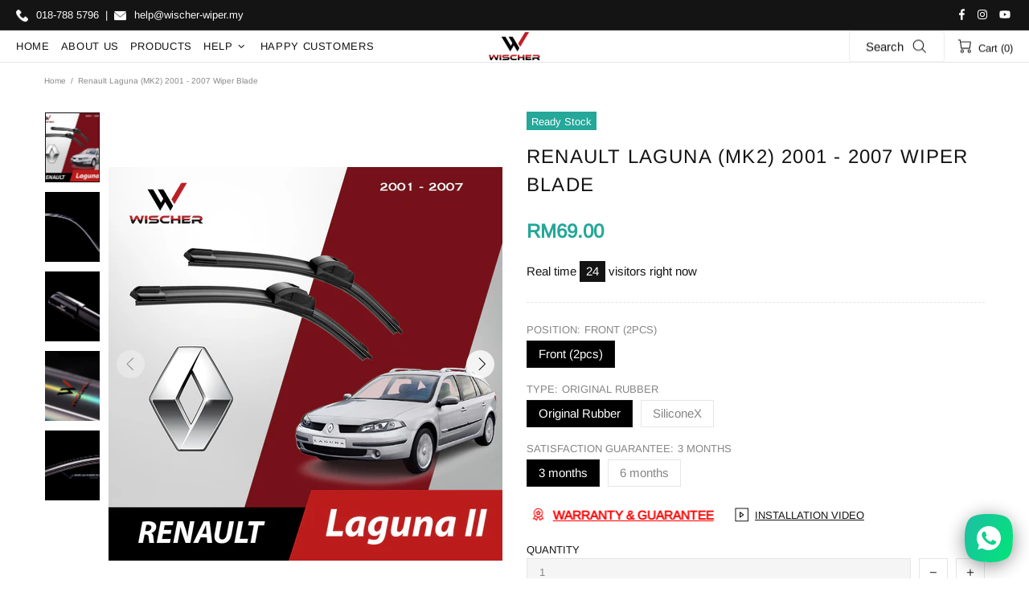

--- FILE ---
content_type: text/javascript
request_url: https://wischer-wiper.my/cdn/shop/t/8/assets/vendor.min.js?v=125256576344878445021626866564
body_size: 27116
content:
window.jQuery.fn.is_theme_jquery||(window.jQueryBackup=window.jQuery,window.jQuery=window.jQueryTheme),function($){var t,n,factory;function floatToString(e,t){var n=e.toFixed(t).toString();return n.match(/^\.\d+/)?"0"+n:n}function attributeToString(e){return"string"!=typeof e&&("undefined"===(e+="")&&(e="")),jQuery.trim(e)}!function(e,t,n){function r(e,t){return typeof e===t}function i(){return"function"!=typeof t.createElement?t.createElement(arguments[0]):w?t.createElementNS.call(t,"http://www.w3.org/2000/svg",arguments[0]):t.createElement.apply(t,arguments)}function o(e,t){return!!~(""+e).indexOf(t)}function a(e){return e.replace(/([a-z])-([a-z])/g,(function(e,t,n){return t+n.toUpperCase()})).replace(/^-/,"")}function s(e,n,r,o){var a,s,l,c,u="modernizr",d=i("div"),f=function(){var e=t.body;return e||((e=i(w?"svg":"body")).fake=!0),e}();if(parseInt(r,10))for(;r--;)(l=i("div")).id=o?o[r]:u+(r+1),d.appendChild(l);return(a=i("style")).type="text/css",a.id="s"+u,(f.fake?f:d).appendChild(a),f.appendChild(d),a.styleSheet?a.styleSheet.cssText=e:a.appendChild(t.createTextNode(e)),d.id=u,f.fake&&(f.style.background="",f.style.overflow="hidden",c=b.style.overflow,b.style.overflow="hidden",b.appendChild(f)),s=n(d,e),f.fake?(f.parentNode.removeChild(f),b.style.overflow=c,b.offsetHeight):d.parentNode.removeChild(d),!!s}function l(e,t){return function(){return e.apply(t,arguments)}}function c(e){return e.replace(/([A-Z])/g,(function(e,t){return"-"+t.toLowerCase()})).replace(/^ms-/,"-ms-")}function u(t,r){var i=t.length;if("CSS"in e&&"supports"in e.CSS){for(;i--;)if(e.CSS.supports(c(t[i]),r))return!0;return!1}if("CSSSupportsRule"in e){for(var o=[];i--;)o.push("("+c(t[i])+":"+r+")");return s("@supports ("+(o=o.join(" or "))+") { #modernizr { position: absolute; } }",(function(e){return"absolute"==getComputedStyle(e,null).position}))}return n}function d(e,t,s,l){function c(){f&&(delete j.style,delete j.modElem)}if(l=!r(l,"undefined")&&l,!r(s,"undefined")){var d=u(e,s);if(!r(d,"undefined"))return d}for(var f,p,h,g,m,y=["modernizr","tspan","samp"];!j.style&&y.length;)f=!0,j.modElem=i(y.shift()),j.style=j.modElem.style;for(h=e.length,p=0;h>p;p++)if(g=e[p],m=j.style[g],o(g,"-")&&(g=a(g)),j.style[g]!==n){if(l||r(s,"undefined"))return c(),"pfx"!=t||g;try{j.style[g]=s}catch(e){}if(j.style[g]!=m)return c(),"pfx"!=t||g}return c(),!1}function f(e,t,n,i,o){var a=e.charAt(0).toUpperCase()+e.slice(1),s=(e+" "+C.join(a+" ")+a).split(" ");return r(t,"string")||r(t,"undefined")?d(s,t,i,o):function(e,t,n){var i;for(var o in e)if(e[o]in t)return!1===n?e[o]:r(i=t[e[o]],"function")?l(i,n||t):i;return!1}(s=(e+" "+S.join(a+" ")+a).split(" "),t,n)}function p(e,t,r){return f(e,n,n,t,r)}var h=[],g=[],m={_version:"3.3.1",_config:{classPrefix:"",enableClasses:!0,enableJSClass:!0,usePrefixes:!0},_q:[],on:function(e,t){var n=this;setTimeout((function(){t(n[e])}),0)},addTest:function(e,t,n){g.push({name:e,fn:t,options:n})},addAsyncTest:function(e){g.push({name:null,fn:e})}},y=function(){};y.prototype=m,(y=new y).addTest("svg",!!t.createElementNS&&!!t.createElementNS("http://www.w3.org/2000/svg","svg").createSVGRect);var v=m._config.usePrefixes?" -webkit- -moz- -o- -ms- ".split(" "):["",""];m._prefixes=v;var b=t.documentElement,w="svg"===b.nodeName.toLowerCase(),x="Moz O ms Webkit",S=m._config.usePrefixes?x.toLowerCase().split(" "):[];m._domPrefixes=S;var _="CSS"in e&&"supports"in e.CSS,k="supportsCSS"in e;y.addTest("supports",_||k),y.addTest("placeholder","placeholder"in i("input")&&"placeholder"in i("textarea"));var C=m._config.usePrefixes?x.split(" "):[];m._cssomPrefixes=C;var P=m.testStyles=s;y.addTest("touchevents",(function(){var n;if("ontouchstart"in e||e.DocumentTouch&&t instanceof DocumentTouch)n=!0;else{var r=["@media (",v.join("touch-enabled),("),"heartz",")","{#modernizr{top:9px;position:absolute}}"].join("");P(r,(function(e){n=9===e.offsetTop}))}return n}));var T={elem:i("modernizr")};y._q.push((function(){delete T.elem}));var j={style:T.elem.style};y._q.unshift((function(){delete j.style})),m.testProp=function(e,t,r){return d([e],n,t,r)},m.testAllProps=f,m.testAllProps=p,y.addTest("csstransforms",(function(){return-1===navigator.userAgent.indexOf("Android 2.")&&p("transform","scale(1)",!0)})),y.addTest("csstransforms3d",(function(){var e=!!p("perspective","1px",!0),t=y._config.usePrefixes;if(e&&(!t||"webkitPerspective"in b.style)){var n;y.supports?n="@supports (perspective: 1px)":(n="@media (transform-3d)",t&&(n+=",(-webkit-transform-3d)")),P("#modernizr{width:0;height:0}"+(n+="{#modernizr{width:7px;height:18px;margin:0;padding:0;border:0}}"),(function(t){e=7===t.offsetWidth&&18===t.offsetHeight}))}return e})),y.addTest("flexbox",p("flexBasis","1px",!0)),function(){var e,t,n,i,o,a;for(var s in g)if(g.hasOwnProperty(s)){if(e=[],(t=g[s]).name&&(e.push(t.name.toLowerCase()),t.options&&t.options.aliases&&t.options.aliases.length))for(n=0;n<t.options.aliases.length;n++)e.push(t.options.aliases[n].toLowerCase());for(i=r(t.fn,"function")?t.fn():t.fn,o=0;o<e.length;o++)1===(a=e[o].split(".")).length?y[a[0]]=i:(!y[a[0]]||y[a[0]]instanceof Boolean||(y[a[0]]=new Boolean(y[a[0]])),y[a[0]][a[1]]=i),h.push((i?"":"no-")+a.join("-"))}}(),function(e){var t=b.className,n=y._config.classPrefix||"";if(w&&(t=t.baseVal),y._config.enableJSClass){var r=new RegExp("(^|\\s)"+n+"no-js(\\s|$)");t=t.replace(r,"$1"+n+"js$2")}y._config.enableClasses&&(t+=" "+n+e.join(" "+n),w?b.className.baseVal=t:b.className=t)}(h),delete m.addTest,delete m.addAsyncTest;for(var E=0;E<y._q.length;E++)y._q[E]();e.Modernizr=y}(window,document),function(e,t){var n,r=e.jQuery||e.Cowboy||(e.Cowboy={});r.throttle=n=function(e,n,i,o){var a,s=0;function l(){var r=this,l=+new Date-s,c=arguments;function u(){s=+new Date,i.apply(r,c)}function d(){a=t}o&&!a&&u(),a&&clearTimeout(a),o===t&&l>e?u():!0!==n&&(a=setTimeout(o?d:u,o===t?e-l:e))}return"boolean"!=typeof n&&(o=i,i=n,n=t),r.guid&&(l.guid=i.guid=i.guid||r.guid++),l},r.debounce=function(e,r,i){return i===t?n(e,r,!1):n(e,i,!1!==r)}}(this),t=this,n=function(){"use strict";function e(){return(e=Object.assign||function(e){for(var t=1;t<arguments.length;t++){var n=arguments[t];for(var r in n)Object.prototype.hasOwnProperty.call(n,r)&&(e[r]=n[r])}return e}).apply(this,arguments)}var t="undefined"!=typeof window,n=t&&!("onscroll"in window)||"undefined"!=typeof navigator&&/(gle|ing|ro)bot|crawl|spider/i.test(navigator.userAgent),r=t&&"IntersectionObserver"in window,i=t&&"classList"in document.createElement("p"),o=t&&window.devicePixelRatio>1,a={elements_selector:".lazy",container:n||t?document:null,threshold:300,thresholds:null,data_src:"src",data_srcset:"srcset",data_sizes:"sizes",data_bg:"bg",data_bg_hidpi:"bg-hidpi",data_bg_multi:"bg-multi",data_bg_multi_hidpi:"bg-multi-hidpi",data_poster:"poster",class_applied:"applied",class_loading:"loading",class_loaded:"loaded",class_error:"error",class_entered:"entered",class_exited:"exited",unobserve_completed:!0,unobserve_entered:!1,cancel_on_exit:!0,callback_enter:null,callback_exit:null,callback_applied:null,callback_loading:null,callback_loaded:null,callback_error:null,callback_finish:null,callback_cancel:null,use_native:!1},s=function(t){return e({},a,t)},l=function(e,t){var n,r="LazyLoad::Initialized",i=new e(t);try{n=new CustomEvent(r,{detail:{instance:i}})}catch(e){(n=document.createEvent("CustomEvent")).initCustomEvent(r,!1,!1,{instance:i})}window.dispatchEvent(n)},c="loading",u="loaded",d="applied",f="error",p="native",h=function(e,t){return e.getAttribute("data-"+t)},g=function(e){return h(e,"ll-status")},m=function(e,t){return function(e,t,n){var r="data-ll-status";null!==n?e.setAttribute(r,n):e.removeAttribute(r)}(e,0,t)},y=function(e){return m(e,null)},v=function(e){return null===g(e)},b=function(e){return g(e)===p},w=[c,u,d,f],x=function(e,t,n,r){e&&(void 0===r?void 0===n?e(t):e(t,n):e(t,n,r))},S=function(e,t){i?e.classList.add(t):e.className+=(e.className?" ":"")+t},_=function(e,t){i?e.classList.remove(t):e.className=e.className.replace(new RegExp("(^|\\s+)"+t+"(\\s+|$)")," ").replace(/^\s+/,"").replace(/\s+$/,"")},k=function(e){return e.llTempImage},C=function(e,t){if(t){var n=t._observer;n&&n.unobserve(e)}},P=function(e,t){e&&(e.loadingCount+=t)},T=function(e,t){e&&(e.toLoadCount=t)},j=function(e){for(var t,n=[],r=0;t=e.children[r];r+=1)"SOURCE"===t.tagName&&n.push(t);return n},E=function(e,t,n){n&&e.setAttribute(t,n)},V=function(e,t){e.removeAttribute(t)},A=function(e){return!!e.llOriginalAttrs},$=function(e){if(!A(e)){var t={};t.src=e.getAttribute("src"),t.srcset=e.getAttribute("srcset"),t.sizes=e.getAttribute("sizes"),e.llOriginalAttrs=t}},O=function(e){if(A(e)){var t=e.llOriginalAttrs;E(e,"src",t.src),E(e,"srcset",t.srcset),E(e,"sizes",t.sizes)}},F=function(e,t){E(e,"sizes",h(e,t.data_sizes)),E(e,"srcset",h(e,t.data_srcset)),E(e,"src",h(e,t.data_src))},N=function(e){V(e,"src"),V(e,"srcset"),V(e,"sizes")},z=function(e,t){var n=e.parentNode;n&&"PICTURE"===n.tagName&&j(n).forEach(t)},L={IMG:function(e,t){z(e,(function(e){$(e),F(e,t)})),$(e),F(e,t)},IFRAME:function(e,t){E(e,"src",h(e,t.data_src))},VIDEO:function(e,t){!function(e,n){j(e).forEach((function(e){E(e,"src",h(e,t.data_src))}))}(e),E(e,"poster",h(e,t.data_poster)),E(e,"src",h(e,t.data_src)),e.load()}},I=function(e,t){var n=L[e.tagName];n&&n(e,t)},R=function(e,t,n){P(n,1),S(e,t.class_loading),m(e,c),x(t.callback_loading,e,n)},H=["IMG","IFRAME","VIDEO"],q=function(e,t){!t||function(e){return e.loadingCount>0}(t)||function(e){return e.toLoadCount>0}(t)||x(e.callback_finish,t)},M=function(e,t,n){e.addEventListener(t,n),e.llEvLisnrs[t]=n},Q=function(e,t,n){e.removeEventListener(t,n)},D=function(e){return!!e.llEvLisnrs},B=function(e){if(D(e)){var t=e.llEvLisnrs;for(var n in t){var r=t[n];Q(e,n,r)}delete e.llEvLisnrs}},W=function(e,t,n){!function(e){delete e.llTempImage}(e),P(n,-1),function(e){e&&(e.toLoadCount-=1)}(n),_(e,t.class_loading),t.unobserve_completed&&C(e,n)},U=function(e,t,n){var r=k(e)||e;D(r)||function(e,t,n){D(e)||(e.llEvLisnrs={});var r="VIDEO"===e.tagName?"loadeddata":"load";M(e,r,t),M(e,"error",n)}(r,(function(i){!function(e,t,n,r){var i=b(t);W(t,n,r),S(t,n.class_loaded),m(t,u),x(n.callback_loaded,t,r),i||q(n,r)}(0,e,t,n),B(r)}),(function(i){!function(e,t,n,r){var i=b(t);W(t,n,r),S(t,n.class_error),m(t,f),x(n.callback_error,t,r),i||q(n,r)}(0,e,t,n),B(r)}))},G=function(e,t,n){!function(e){return H.indexOf(e.tagName)>-1}(e)?function(e,t,n){!function(e){e.llTempImage=document.createElement("IMG")}(e),U(e,t,n),function(e,t,n){var r=h(e,t.data_bg),i=h(e,t.data_bg_hidpi),a=o&&i?i:r;a&&(e.style.backgroundImage='url("'.concat(a,'")'),k(e).setAttribute("src",a),R(e,t,n))}(e,t,n),function(e,t,n){var r=h(e,t.data_bg_multi),i=h(e,t.data_bg_multi_hidpi),a=o&&i?i:r;a&&(e.style.backgroundImage=a,function(e,t,n){S(e,t.class_applied),m(e,d),t.unobserve_completed&&C(e,t),x(t.callback_applied,e,n)}(e,t,n))}(e,t,n)}(e,t,n):function(e,t,n){U(e,t,n),I(e,t),R(e,t,n)}(e,t,n)},Y=["IMG","IFRAME"],X=function(e){return e.use_native&&"loading"in HTMLImageElement.prototype},J=function(e){return Array.prototype.slice.call(e)},Z=function(e){return e.container.querySelectorAll(e.elements_selector)},K=function(e){return function(e){return g(e)===f}(e)},ee=function(e,t){return function(e){return J(e).filter(v)}(e||Z(t))},te=function(e,n){var i=s(e);this._settings=i,this.loadingCount=0,function(e,t){r&&!X(e)&&(t._observer=new IntersectionObserver((function(n){!function(e,t,n){e.forEach((function(e){return function(e){return e.isIntersecting||e.intersectionRatio>0}(e)?function(e,t,n,r){m(e,"entered"),S(e,n.class_entered),_(e,n.class_exited),function(e,t,n){t.unobserve_entered&&C(e,n)}(e,n,r),x(n.callback_enter,e,t,r),function(e){return w.indexOf(g(e))>=0}(e)||G(e,n,r)}(e.target,e,t,n):function(e,t,n,r){v(e)||(S(e,n.class_exited),function(e,t,n,r){n.cancel_on_exit&&function(e){return g(e)===c}(e)&&"IMG"===e.tagName&&(B(e),function(e){z(e,(function(e){N(e)})),N(e)}(e),function(e){z(e,(function(e){O(e)})),O(e)}(e),_(e,n.class_loading),P(r,-1),y(e),x(n.callback_cancel,e,t,r))}(e,t,n,r),x(n.callback_exit,e,t,r))}(e.target,e,t,n)}))}(n,e,t)}),function(e){return{root:e.container===document?null:e.container,rootMargin:e.thresholds||e.threshold+"px"}}(e)))}(i,this),function(e,n){t&&window.addEventListener("online",(function(){!function(e,t){var n;(n=Z(e),J(n).filter(K)).forEach((function(t){_(t,e.class_error),y(t)})),t.update()}(e,n)}))}(i,this),this.update(n)};return te.prototype={update:function(e){var t,i,o=this._settings,a=ee(e,o);T(this,a.length),!n&&r?X(o)?function(e,t,n){e.forEach((function(e){-1!==Y.indexOf(e.tagName)&&(e.setAttribute("loading","lazy"),function(e,t,n){U(e,t,n),I(e,t),m(e,p)}(e,t,n))})),T(n,0)}(a,o,this):(i=a,function(e){e.disconnect()}(t=this._observer),function(e,t){t.forEach((function(t){e.observe(t)}))}(t,i)):this.loadAll(a)},destroy:function(){this._observer&&this._observer.disconnect(),Z(this._settings).forEach((function(e){delete e.llOriginalAttrs})),delete this._observer,delete this._settings,delete this.loadingCount,delete this.toLoadCount},loadAll:function(e){var t=this,n=this._settings;ee(e,n).forEach((function(e){C(e,t),G(e,n,t)}))}},te.load=function(e,t){var n=s(t);G(e,n)},te.resetStatus=function(e){y(e)},t&&function(e,t){if(t)if(t.length)for(var n,r=0;n=t[r];r+=1)l(e,n);else l(e,t)}(te,window.lazyLoadOptions),te},"object"==typeof exports&&"undefined"!=typeof module?module.exports=n():"function"==typeof define&&define.amd?define(n):(t=t||self).LazyLoad=n(),
/*! jQuery UI - v1.12.1 - 2017-07-27
    * http://jqueryui.com
    * Includes: widget.js
    * Copyright jQuery Foundation and other contributors; Licensed MIT */
function(e){"function"==typeof define&&define.amd?define(["jquery"],e):e(jQuery)}((function(e){e.ui=e.ui||{},e.ui.version="1.12.1";var t=0,n=Array.prototype.slice;e.cleanData=function(t){return function(n){var r,i,o;for(o=0;null!=(i=n[o]);o++)try{(r=e._data(i,"events"))&&r.remove&&e(i).triggerHandler("remove")}catch(e){}t(n)}}(e.cleanData),e.widget=function(t,n,r){var i,o,a,s={},l=t.split(".")[0],c=l+"-"+(t=t.split(".")[1]);return r||(r=n,n=e.Widget),e.isArray(r)&&(r=e.extend.apply(null,[{}].concat(r))),e.expr[":"][c.toLowerCase()]=function(t){return!!e.data(t,c)},e[l]=e[l]||{},i=e[l][t],o=e[l][t]=function(e,t){return this._createWidget?void(arguments.length&&this._createWidget(e,t)):new o(e,t)},e.extend(o,i,{version:r.version,_proto:e.extend({},r),_childConstructors:[]}),(a=new n).options=e.widget.extend({},a.options),e.each(r,(function(t,r){return e.isFunction(r)?void(s[t]=function(){function e(){return n.prototype[t].apply(this,arguments)}function i(e){return n.prototype[t].apply(this,e)}return function(){var t,n=this._super,o=this._superApply;return this._super=e,this._superApply=i,t=r.apply(this,arguments),this._super=n,this._superApply=o,t}}()):void(s[t]=r)})),o.prototype=e.widget.extend(a,{widgetEventPrefix:i&&a.widgetEventPrefix||t},s,{constructor:o,namespace:l,widgetName:t,widgetFullName:c}),i?(e.each(i._childConstructors,(function(t,n){var r=n.prototype;e.widget(r.namespace+"."+r.widgetName,o,n._proto)})),delete i._childConstructors):n._childConstructors.push(o),e.widget.bridge(t,o),o},e.widget.extend=function(t){for(var r,i,o=n.call(arguments,1),a=0,s=o.length;s>a;a++)for(r in o[a])i=o[a][r],o[a].hasOwnProperty(r)&&void 0!==i&&(t[r]=e.isPlainObject(i)?e.isPlainObject(t[r])?e.widget.extend({},t[r],i):e.widget.extend({},i):i);return t},e.widget.bridge=function(t,r){var i=r.prototype.widgetFullName||t;e.fn[t]=function(o){var a="string"==typeof o,s=n.call(arguments,1),l=this;return a?this.length||"instance"!==o?this.each((function(){var n,r=e.data(this,i);return"instance"===o?(l=r,!1):r?e.isFunction(r[o])&&"_"!==o.charAt(0)?(n=r[o].apply(r,s))!==r&&void 0!==n?(l=n&&n.jquery?l.pushStack(n.get()):n,!1):void 0:e.error("no such method '"+o+"' for "+t+" widget instance"):e.error("cannot call methods on "+t+" prior to initialization; attempted to call method '"+o+"'")})):l=void 0:(s.length&&(o=e.widget.extend.apply(null,[o].concat(s))),this.each((function(){var t=e.data(this,i);t?(t.option(o||{}),t._init&&t._init()):e.data(this,i,new r(o,this))}))),l}},e.Widget=function(){},e.Widget._childConstructors=[],e.Widget.prototype={widgetName:"widget",widgetEventPrefix:"",defaultElement:"<div>",options:{classes:{},disabled:!1,create:null},_createWidget:function(n,r){r=e(r||this.defaultElement||this)[0],this.element=e(r),this.uuid=t++,this.eventNamespace="."+this.widgetName+this.uuid,this.bindings=e(),this.hoverable=e(),this.focusable=e(),this.classesElementLookup={},r!==this&&(e.data(r,this.widgetFullName,this),this._on(!0,this.element,{remove:function(e){e.target===r&&this.destroy()}}),this.document=e(r.style?r.ownerDocument:r.document||r),this.window=e(this.document[0].defaultView||this.document[0].parentWindow)),this.options=e.widget.extend({},this.options,this._getCreateOptions(),n),this._create(),this.options.disabled&&this._setOptionDisabled(this.options.disabled),this._trigger("create",null,this._getCreateEventData()),this._init()},_getCreateOptions:function(){return{}},_getCreateEventData:e.noop,_create:e.noop,_init:e.noop,destroy:function(){var t=this;this._destroy(),e.each(this.classesElementLookup,(function(e,n){t._removeClass(n,e)})),this.element.off(this.eventNamespace).removeData(this.widgetFullName),this.widget().off(this.eventNamespace).removeAttr("aria-disabled"),this.bindings.off(this.eventNamespace)},_destroy:e.noop,widget:function(){return this.element},option:function(t,n){var r,i,o,a=t;if(0===arguments.length)return e.widget.extend({},this.options);if("string"==typeof t)if(a={},r=t.split("."),t=r.shift(),r.length){for(i=a[t]=e.widget.extend({},this.options[t]),o=0;r.length-1>o;o++)i[r[o]]=i[r[o]]||{},i=i[r[o]];if(t=r.pop(),1===arguments.length)return void 0===i[t]?null:i[t];i[t]=n}else{if(1===arguments.length)return void 0===this.options[t]?null:this.options[t];a[t]=n}return this._setOptions(a),this},_setOptions:function(e){var t;for(t in e)this._setOption(t,e[t]);return this},_setOption:function(e,t){return"classes"===e&&this._setOptionClasses(t),this.options[e]=t,"disabled"===e&&this._setOptionDisabled(t),this},_setOptionClasses:function(t){var n,r,i;for(n in t)i=this.classesElementLookup[n],t[n]!==this.options.classes[n]&&i&&i.length&&(r=e(i.get()),this._removeClass(i,n),r.addClass(this._classes({element:r,keys:n,classes:t,add:!0})))},_setOptionDisabled:function(e){this._toggleClass(this.widget(),this.widgetFullName+"-disabled",null,!!e),e&&(this._removeClass(this.hoverable,null,"ui-state-hover"),this._removeClass(this.focusable,null,"ui-state-focus"))},enable:function(){return this._setOptions({disabled:!1})},disable:function(){return this._setOptions({disabled:!0})},_classes:function(t){function n(n,o){var a,s;for(s=0;n.length>s;s++)a=i.classesElementLookup[n[s]]||e(),a=t.add?e(e.unique(a.get().concat(t.element.get()))):e(a.not(t.element).get()),i.classesElementLookup[n[s]]=a,r.push(n[s]),o&&t.classes[n[s]]&&r.push(t.classes[n[s]])}var r=[],i=this;return t=e.extend({element:this.element,classes:this.options.classes||{}},t),this._on(t.element,{remove:"_untrackClassesElement"}),t.keys&&n(t.keys.match(/\S+/g)||[],!0),t.extra&&n(t.extra.match(/\S+/g)||[]),r.join(" ")},_untrackClassesElement:function(t){var n=this;e.each(n.classesElementLookup,(function(r,i){-1!==e.inArray(t.target,i)&&(n.classesElementLookup[r]=e(i.not(t.target).get()))}))},_removeClass:function(e,t,n){return this._toggleClass(e,t,n,!1)},_addClass:function(e,t,n){return this._toggleClass(e,t,n,!0)},_toggleClass:function(e,t,n,r){r="boolean"==typeof r?r:n;var i="string"==typeof e||null===e,o={extra:i?t:n,keys:i?e:t,element:i?this.element:e,add:r};return o.element.toggleClass(this._classes(o),r),this},_on:function(t,n,r){var i,o=this;"boolean"!=typeof t&&(r=n,n=t,t=!1),r?(n=i=e(n),this.bindings=this.bindings.add(n)):(r=n,n=this.element,i=this.widget()),e.each(r,(function(r,a){function s(){return t||!0!==o.options.disabled&&!e(this).hasClass("ui-state-disabled")?("string"==typeof a?o[a]:a).apply(o,arguments):void 0}"string"!=typeof a&&(s.guid=a.guid=a.guid||s.guid||e.guid++);var l=r.match(/^([\w:-]*)\s*(.*)$/),c=l[1]+o.eventNamespace,u=l[2];u?i.on(c,u,s):n.on(c,s)}))},_off:function(t,n){n=(n||"").split(" ").join(this.eventNamespace+" ")+this.eventNamespace,t.off(n).off(n),this.bindings=e(this.bindings.not(t).get()),this.focusable=e(this.focusable.not(t).get()),this.hoverable=e(this.hoverable.not(t).get())},_delay:function(e,t){var n=this;return setTimeout((function(){return("string"==typeof e?n[e]:e).apply(n,arguments)}),t||0)},_hoverable:function(t){this.hoverable=this.hoverable.add(t),this._on(t,{mouseenter:function(t){this._addClass(e(t.currentTarget),null,"ui-state-hover")},mouseleave:function(t){this._removeClass(e(t.currentTarget),null,"ui-state-hover")}})},_focusable:function(t){this.focusable=this.focusable.add(t),this._on(t,{focusin:function(t){this._addClass(e(t.currentTarget),null,"ui-state-focus")},focusout:function(t){this._removeClass(e(t.currentTarget),null,"ui-state-focus")}})},_trigger:function(t,n,r){var i,o,a=this.options[t];if(r=r||{},(n=e.Event(n)).type=(t===this.widgetEventPrefix?t:this.widgetEventPrefix+t).toLowerCase(),n.target=this.element[0],o=n.originalEvent)for(i in o)i in n||(n[i]=o[i]);return this.element.trigger(n,r),!(e.isFunction(a)&&!1===a.apply(this.element[0],[n].concat(r))||n.isDefaultPrevented())}},e.each({show:"fadeIn",hide:"fadeOut"},(function(t,n){e.Widget.prototype["_"+t]=function(r,i,o){"string"==typeof i&&(i={effect:i});var a,s=i?!0===i||"number"==typeof i?n:i.effect||n:t;"number"==typeof(i=i||{})&&(i={duration:i}),a=!e.isEmptyObject(i),i.complete=o,i.delay&&r.delay(i.delay),a&&e.effects&&e.effects.effect[s]?r[t](i):s!==t&&r[s]?r[s](i.duration,i.easing,o):r.queue((function(n){e(this)[t](),o&&o.call(r[0]),n()}))}})),e.widget})),function(e){"use strict";function t(e){var t=e.length,r=n.type(e);return"function"!==r&&!n.isWindow(e)&&(!(1!==e.nodeType||!t)||"array"===r||0===t||"number"==typeof t&&t>0&&t-1 in e)}if(!e.jQuery){var n=function(e,t){return new n.fn.init(e,t)};n.isWindow=function(e){return e&&e===e.window},n.type=function(e){return e?"object"==typeof e||"function"==typeof e?i[a.call(e)]||"object":typeof e:e+""},n.isArray=Array.isArray||function(e){return"array"===n.type(e)},n.isPlainObject=function(e){var t;if(!e||"object"!==n.type(e)||e.nodeType||n.isWindow(e))return!1;try{if(e.constructor&&!o.call(e,"constructor")&&!o.call(e.constructor.prototype,"isPrototypeOf"))return!1}catch(e){return!1}for(t in e);return void 0===t||o.call(e,t)},n.each=function(e,n,r){var i=0,o=e.length,a=t(e);if(r){if(a)for(;i<o&&!1!==n.apply(e[i],r);i++);else for(i in e)if(e.hasOwnProperty(i)&&!1===n.apply(e[i],r))break}else if(a)for(;i<o&&!1!==n.call(e[i],i,e[i]);i++);else for(i in e)if(e.hasOwnProperty(i)&&!1===n.call(e[i],i,e[i]))break;return e},n.data=function(e,t,i){if(void 0===i){var o=e[n.expando],a=o&&r[o];if(void 0===t)return a;if(a&&t in a)return a[t]}else if(void 0!==t){var s=e[n.expando]||(e[n.expando]=++n.uuid);return r[s]=r[s]||{},r[s][t]=i,i}},n.removeData=function(e,t){var i=e[n.expando],o=i&&r[i];o&&(t?n.each(t,(function(e,t){delete o[t]})):delete r[i])},n.extend=function(){var e,t,r,i,o,a,s=arguments[0]||{},l=1,c=arguments.length,u=!1;for("boolean"==typeof s&&(u=s,s=arguments[l]||{},l++),"object"!=typeof s&&"function"!==n.type(s)&&(s={}),l===c&&(s=this,l--);l<c;l++)if(o=arguments[l])for(i in o)o.hasOwnProperty(i)&&(e=s[i],s!==(r=o[i])&&(u&&r&&(n.isPlainObject(r)||(t=n.isArray(r)))?(t?(t=!1,a=e&&n.isArray(e)?e:[]):a=e&&n.isPlainObject(e)?e:{},s[i]=n.extend(u,a,r)):void 0!==r&&(s[i]=r)));return s},n.queue=function(e,r,i){if(e){r=(r||"fx")+"queue";var o=n.data(e,r);return i?(!o||n.isArray(i)?o=n.data(e,r,function(e,n){var r=[];return e&&(t(Object(e))?function(e,t){for(var n=+t.length,r=0,i=e.length;r<n;)e[i++]=t[r++];if(n!=n)for(;void 0!==t[r];)e[i++]=t[r++];e.length=i}(r,"string"==typeof e?[e]:e):[].push.call(r,e)),r}(i)):o.push(i),o):o||[]}},n.dequeue=function(e,t){n.each(e.nodeType?[e]:e,(function(e,r){t=t||"fx";var i=n.queue(r,t),o=i.shift();"inprogress"===o&&(o=i.shift()),o&&("fx"===t&&i.unshift("inprogress"),o.call(r,(function(){n.dequeue(r,t)})))}))},n.fn=n.prototype={init:function(e){if(e.nodeType)return this[0]=e,this;throw new Error("Not a DOM node.")},offset:function(){var t=this[0].getBoundingClientRect?this[0].getBoundingClientRect():{top:0,left:0};return{top:t.top+(e.pageYOffset||document.scrollTop||0)-(document.clientTop||0),left:t.left+(e.pageXOffset||document.scrollLeft||0)-(document.clientLeft||0)}},position:function(){var e=this[0],t=function(e){for(var t=e.offsetParent;t&&"html"!==t.nodeName.toLowerCase()&&t.style&&"static"===t.style.position;)t=t.offsetParent;return t||document}(e),r=this.offset(),i=/^(?:body|html)$/i.test(t.nodeName)?{top:0,left:0}:n(t).offset();return r.top-=parseFloat(e.style.marginTop)||0,r.left-=parseFloat(e.style.marginLeft)||0,t.style&&(i.top+=parseFloat(t.style.borderTopWidth)||0,i.left+=parseFloat(t.style.borderLeftWidth)||0),{top:r.top-i.top,left:r.left-i.left}}};var r={};n.expando="velocity"+(new Date).getTime(),n.uuid=0;for(var i={},o=i.hasOwnProperty,a=i.toString,s="Boolean Number String Function Array Date RegExp Object Error".split(" "),l=0;l<s.length;l++)i["[object "+s[l]+"]"]=s[l].toLowerCase();n.fn.init.prototype=n.fn,e.Velocity={Utilities:n}}}(window),function(e){"use strict";"object"==typeof module&&"object"==typeof module.exports?module.exports=e():"function"==typeof define&&define.amd?define(e):e()}((function(){"use strict";return function(e,t,n,r){function i(e){return b.isWrapped(e)?e=y.call(e):b.isNode(e)&&(e=[e]),e}function o(e){var t=p.data(e,"velocity");return null===t?r:t}function a(e,t){var n=o(e);n&&n.delayTimer&&!n.delayPaused&&(n.delayRemaining=n.delay-t+n.delayBegin,n.delayPaused=!0,clearTimeout(n.delayTimer.setTimeout))}function s(e,t){var n=o(e);n&&n.delayTimer&&n.delayPaused&&(n.delayPaused=!1,n.delayTimer.setTimeout=setTimeout(n.delayTimer.next,n.delayRemaining))}function l(e){return function(t){return Math.round(t*e)*(1/e)}}function c(e,n,r,i){function o(e,t){return 1-3*t+3*e}function a(e,t){return 3*t-6*e}function s(e){return 3*e}function l(e,t,n){return((o(t,n)*e+a(t,n))*e+s(t))*e}function c(e,t,n){return 3*o(t,n)*e*e+2*a(t,n)*e+s(t)}function u(t,n){for(var i=0;i<g;++i){var o=c(n,e,r);if(0===o)return n;n-=(l(n,e,r)-t)/o}return n}function d(){for(var t=0;t<b;++t)_[t]=l(t*w,e,r)}function f(t,n,i){var o,a,s=0;do{(o=l(a=n+(i-n)/2,e,r)-t)>0?i=a:n=a}while(Math.abs(o)>y&&++s<v);return a}function p(t){for(var n=0,i=1,o=b-1;i!==o&&_[i]<=t;++i)n+=w;--i;var a=n+(t-_[i])/(_[i+1]-_[i])*w,s=c(a,e,r);return s>=m?u(t,a):0===s?a:f(t,n,n+w)}function h(){k=!0,e===n&&r===i||d()}var g=4,m=.001,y=1e-7,v=10,b=11,w=1/(b-1),x="Float32Array"in t;if(4!==arguments.length)return!1;for(var S=0;S<4;++S)if("number"!=typeof arguments[S]||isNaN(arguments[S])||!isFinite(arguments[S]))return!1;e=Math.min(e,1),r=Math.min(r,1),e=Math.max(e,0),r=Math.max(r,0);var _=x?new Float32Array(b):new Array(b),k=!1,C=function(t){return k||h(),e===n&&r===i?t:0===t?0:1===t?1:l(p(t),n,i)};C.getControlPoints=function(){return[{x:e,y:n},{x:r,y:i}]};var P="generateBezier("+[e,n,r,i]+")";return C.toString=function(){return P},C}function u(e,t){var n=e;return b.isString(e)?_.Easings[e]||(n=!1):n=b.isArray(e)&&1===e.length?l.apply(null,e):b.isArray(e)&&2===e.length?k.apply(null,e.concat([t])):!(!b.isArray(e)||4!==e.length)&&c.apply(null,e),!1===n&&(n=_.Easings[_.defaults.easing]?_.defaults.easing:S),n}function d(e){if(e){var t=_.timestamp&&!0!==e?e:m.now(),n=_.State.calls.length;n>1e4&&(_.State.calls=function(e){for(var t=-1,n=e?e.length:0,r=[];++t<n;){var i=e[t];i&&r.push(i)}return r}(_.State.calls),n=_.State.calls.length);for(var i=0;i<n;i++)if(_.State.calls[i]){var a=_.State.calls[i],s=a[0],l=a[2],c=a[3],u=!!c,g=null,y=a[5],v=a[6];if(c||(c=_.State.calls[i][3]=t-16),y){if(!0!==y.resume)continue;c=a[3]=Math.round(t-v-16),a[5]=null}v=a[6]=t-c;for(var w=Math.min(v/l.duration,1),x=0,S=s.length;x<S;x++){var k=s[x],P=k.element;if(o(P)){var j=!1;if(l.display!==r&&null!==l.display&&"none"!==l.display){if("flex"===l.display){p.each(["-webkit-box","-moz-box","-ms-flexbox","-webkit-flex"],(function(e,t){C.setPropertyValue(P,"display",t)}))}C.setPropertyValue(P,"display",l.display)}for(var E in l.visibility!==r&&"hidden"!==l.visibility&&C.setPropertyValue(P,"visibility",l.visibility),k)if(k.hasOwnProperty(E)&&"element"!==E){var V,A=k[E],$=b.isString(A.easing)?_.Easings[A.easing]:A.easing;if(b.isString(A.pattern)){var O=1===w?function(e,t,n){var r=A.endValue[t];return n?Math.round(r):r}:function(e,t,n){var r=A.startValue[t],i=A.endValue[t]-r,o=r+i*$(w,l,i);return n?Math.round(o):o};V=A.pattern.replace(/{(\d+)(!)?}/g,O)}else if(1===w)V=A.endValue;else{var F=A.endValue-A.startValue;V=A.startValue+F*$(w,l,F)}if(!u&&V===A.currentValue)continue;if(A.currentValue=V,"tween"===E)g=V;else{var N;if(C.Hooks.registered[E]){N=C.Hooks.getRoot(E);var z=o(P).rootPropertyValueCache[N];z&&(A.rootPropertyValue=z)}var L=C.setPropertyValue(P,E,A.currentValue+(h<9&&0===parseFloat(V)?"":A.unitType),A.rootPropertyValue,A.scrollData);C.Hooks.registered[E]&&(C.Normalizations.registered[N]?o(P).rootPropertyValueCache[N]=C.Normalizations.registered[N]("extract",null,L[1]):o(P).rootPropertyValueCache[N]=L[1]),"transform"===L[0]&&(j=!0)}}l.mobileHA&&o(P).transformCache.translate3d===r&&(o(P).transformCache.translate3d="(0px, 0px, 0px)",j=!0),j&&C.flushTransformCache(P)}}l.display!==r&&"none"!==l.display&&(_.State.calls[i][2].display=!1),l.visibility!==r&&"hidden"!==l.visibility&&(_.State.calls[i][2].visibility=!1),l.progress&&l.progress.call(a[1],a[1],w,Math.max(0,c+l.duration-t),c,g),1===w&&f(i)}}_.State.isTicking&&T(d)}function f(e,t){if(!_.State.calls[e])return!1;for(var n=_.State.calls[e][0],i=_.State.calls[e][1],a=_.State.calls[e][2],s=_.State.calls[e][4],l=!1,c=0,u=n.length;c<u;c++){var d=n[c].element;t||a.loop||("none"===a.display&&C.setPropertyValue(d,"display",a.display),"hidden"===a.visibility&&C.setPropertyValue(d,"visibility",a.visibility));var f=o(d);if(!0!==a.loop&&(p.queue(d)[1]===r||!/\.velocityQueueEntryFlag/i.test(p.queue(d)[1]))&&f){f.isAnimating=!1,f.rootPropertyValueCache={};var h=!1;p.each(C.Lists.transforms3D,(function(e,t){var n=/^scale/.test(t)?1:0,i=f.transformCache[t];f.transformCache[t]!==r&&new RegExp("^\\("+n+"[^.]").test(i)&&(h=!0,delete f.transformCache[t])})),a.mobileHA&&(h=!0,delete f.transformCache.translate3d),h&&C.flushTransformCache(d),C.Values.removeClass(d,"velocity-animating")}if(!t&&a.complete&&!a.loop&&c===u-1)try{a.complete.call(i,i)}catch(e){setTimeout((function(){throw e}),1)}s&&!0!==a.loop&&s(i),f&&!0===a.loop&&!t&&(p.each(f.tweensContainer,(function(e,t){if(/^rotate/.test(e)&&(parseFloat(t.startValue)-parseFloat(t.endValue))%360==0){var n=t.startValue;t.startValue=t.endValue,t.endValue=n}/^backgroundPosition/.test(e)&&100===parseFloat(t.endValue)&&"%"===t.unitType&&(t.endValue=0,t.startValue=100)})),_(d,"reverse",{loop:!0,delay:a.delay})),!1!==a.queue&&p.dequeue(d,a.queue)}_.State.calls[e]=!1;for(var g=0,m=_.State.calls.length;g<m;g++)if(!1!==_.State.calls[g]){l=!0;break}!1===l&&(_.State.isTicking=!1,delete _.State.calls,_.State.calls=[])}var p,h=function(){if(n.documentMode)return n.documentMode;for(var e=7;e>4;e--){var t=n.createElement("div");if(t.innerHTML="\x3c!--[if IE "+e+"]><span></span><![endif]--\x3e",t.getElementsByTagName("span").length)return t=null,e}return r}(),g=function(){var e=0;return t.webkitRequestAnimationFrame||t.mozRequestAnimationFrame||function(t){var n,r=(new Date).getTime();return n=Math.max(0,16-(r-e)),e=r+n,setTimeout((function(){t(r+n)}),n)}}(),m=function(){var e=t.performance||{};if("function"!=typeof e.now){var n=e.timing&&e.timing.navigationStart?e.timing.navigationStart:(new Date).getTime();e.now=function(){return(new Date).getTime()-n}}return e}(),y=function(){var e=Array.prototype.slice;try{return e.call(n.documentElement),e}catch(t){return function(t,n){var r=this.length;if("number"!=typeof t&&(t=0),"number"!=typeof n&&(n=r),this.slice)return e.call(this,t,n);var i,o=[],a=t>=0?t:Math.max(0,r+t),s=(n<0?r+n:Math.min(n,r))-a;if(s>0)if(o=new Array(s),this.charAt)for(i=0;i<s;i++)o[i]=this.charAt(a+i);else for(i=0;i<s;i++)o[i]=this[a+i];return o}}}(),v=function(){return Array.prototype.includes?function(e,t){return e.includes(t)}:Array.prototype.indexOf?function(e,t){return e.indexOf(t)>=0}:function(e,t){for(var n=0;n<e.length;n++)if(e[n]===t)return!0;return!1}},b={isNumber:function(e){return"number"==typeof e},isString:function(e){return"string"==typeof e},isArray:Array.isArray||function(e){return"[object Array]"===Object.prototype.toString.call(e)},isFunction:function(e){return"[object Function]"===Object.prototype.toString.call(e)},isNode:function(e){return e&&e.nodeType},isWrapped:function(e){return e&&e!==t&&b.isNumber(e.length)&&!b.isString(e)&&!b.isFunction(e)&&!b.isNode(e)&&(0===e.length||b.isNode(e[0]))},isSVG:function(e){return t.SVGElement&&e instanceof t.SVGElement},isEmptyObject:function(e){for(var t in e)if(e.hasOwnProperty(t))return!1;return!0}},w=!1;if(e.fn&&e.fn.jquery?(p=e,w=!0):p=t.Velocity.Utilities,h<=8&&!w)throw new Error("Velocity: IE8 and below require jQuery to be loaded before Velocity.");if(!(h<=7)){var x=400,S="swing",_={State:{isMobile:/Android|webOS|iPhone|iPad|iPod|BlackBerry|IEMobile|Opera Mini/i.test(navigator.userAgent),isAndroid:/Android/i.test(navigator.userAgent),isGingerbread:/Android 2\.3\.[3-7]/i.test(navigator.userAgent),isChrome:t.chrome,isFirefox:/Firefox/i.test(navigator.userAgent),prefixElement:n.createElement("div"),prefixMatches:{},scrollAnchor:null,scrollPropertyLeft:null,scrollPropertyTop:null,isTicking:!1,calls:[],delayedElements:{count:0}},CSS:{},Utilities:p,Redirects:{},Easings:{},Promise:t.Promise,defaults:{queue:"",duration:x,easing:S,begin:r,complete:r,progress:r,display:r,visibility:r,loop:!1,delay:!1,mobileHA:!0,_cacheValues:!0,promiseRejectEmpty:!0},init:function(e){p.data(e,"velocity",{isSVG:b.isSVG(e),isAnimating:!1,computedStyle:null,tweensContainer:null,rootPropertyValueCache:{},transformCache:{}})},hook:null,mock:!1,version:{major:1,minor:5,patch:0},debug:!1,timestamp:!0,pauseAll:function(e){var t=(new Date).getTime();p.each(_.State.calls,(function(t,n){if(n){if(e!==r&&(n[2].queue!==e||!1===n[2].queue))return!0;n[5]={resume:!1}}})),p.each(_.State.delayedElements,(function(e,n){n&&a(n,t)}))},resumeAll:function(e){(new Date).getTime();p.each(_.State.calls,(function(t,n){if(n){if(e!==r&&(n[2].queue!==e||!1===n[2].queue))return!0;n[5]&&(n[5].resume=!0)}})),p.each(_.State.delayedElements,(function(e,t){t&&s(t)}))}};t.pageYOffset!==r?(_.State.scrollAnchor=t,_.State.scrollPropertyLeft="pageXOffset",_.State.scrollPropertyTop="pageYOffset"):(_.State.scrollAnchor=n.documentElement||n.body.parentNode||n.body,_.State.scrollPropertyLeft="scrollLeft",_.State.scrollPropertyTop="scrollTop");var k=function(){function e(e){return-e.tension*e.x-e.friction*e.v}function t(t,n,r){var i={x:t.x+r.dx*n,v:t.v+r.dv*n,tension:t.tension,friction:t.friction};return{dx:i.v,dv:e(i)}}function n(n,r){var i={dx:n.v,dv:e(n)},o=t(n,.5*r,i),a=t(n,.5*r,o),s=t(n,r,a),l=1/6*(i.dx+2*(o.dx+a.dx)+s.dx),c=1/6*(i.dv+2*(o.dv+a.dv)+s.dv);return n.x=n.x+l*r,n.v=n.v+c*r,n}return function e(t,r,i){var o,a,s,l={x:-1,v:0,tension:null,friction:null},c=[0],u=0;for(t=parseFloat(t)||500,r=parseFloat(r)||20,i=i||null,l.tension=t,l.friction=r,(o=null!==i)?a=(u=e(t,r))/i*.016:a=.016;s=n(s||l,a),c.push(1+s.x),u+=16,Math.abs(s.x)>1e-4&&Math.abs(s.v)>1e-4;);return o?function(e){return c[e*(c.length-1)|0]}:u}}();_.Easings={linear:function(e){return e},swing:function(e){return.5-Math.cos(e*Math.PI)/2},spring:function(e){return 1-Math.cos(4.5*e*Math.PI)*Math.exp(6*-e)}},p.each([["ease",[.25,.1,.25,1]],["ease-in",[.42,0,1,1]],["ease-out",[0,0,.58,1]],["ease-in-out",[.42,0,.58,1]],["easeInSine",[.47,0,.745,.715]],["easeOutSine",[.39,.575,.565,1]],["easeInOutSine",[.445,.05,.55,.95]],["easeInQuad",[.55,.085,.68,.53]],["easeOutQuad",[.25,.46,.45,.94]],["easeInOutQuad",[.455,.03,.515,.955]],["easeInCubic",[.55,.055,.675,.19]],["easeOutCubic",[.215,.61,.355,1]],["easeInOutCubic",[.645,.045,.355,1]],["easeInQuart",[.895,.03,.685,.22]],["easeOutQuart",[.165,.84,.44,1]],["easeInOutQuart",[.77,0,.175,1]],["easeInQuint",[.755,.05,.855,.06]],["easeOutQuint",[.23,1,.32,1]],["easeInOutQuint",[.86,0,.07,1]],["easeInExpo",[.95,.05,.795,.035]],["easeOutExpo",[.19,1,.22,1]],["easeInOutExpo",[1,0,0,1]],["easeInCirc",[.6,.04,.98,.335]],["easeOutCirc",[.075,.82,.165,1]],["easeInOutCirc",[.785,.135,.15,.86]]],(function(e,t){_.Easings[t[0]]=c.apply(null,t[1])}));var C=_.CSS={RegEx:{isHex:/^#([A-f\d]{3}){1,2}$/i,valueUnwrap:/^[A-z]+\((.*)\)$/i,wrappedValueAlreadyExtracted:/[0-9.]+ [0-9.]+ [0-9.]+( [0-9.]+)?/,valueSplit:/([A-z]+\(.+\))|(([A-z0-9#-.]+?)(?=\s|$))/gi},Lists:{colors:["fill","stroke","stopColor","color","backgroundColor","borderColor","borderTopColor","borderRightColor","borderBottomColor","borderLeftColor","outlineColor"],transformsBase:["translateX","translateY","scale","scaleX","scaleY","skewX","skewY","rotateZ"],transforms3D:["transformPerspective","translateZ","scaleZ","rotateX","rotateY"],units:["%","em","ex","ch","rem","vw","vh","vmin","vmax","cm","mm","Q","in","pc","pt","px","deg","grad","rad","turn","s","ms"],colorNames:{aliceblue:"240,248,255",antiquewhite:"250,235,215",aquamarine:"127,255,212",aqua:"0,255,255",azure:"240,255,255",beige:"245,245,220",bisque:"255,228,196",black:"0,0,0",blanchedalmond:"255,235,205",blueviolet:"138,43,226",blue:"0,0,255",brown:"165,42,42",burlywood:"222,184,135",cadetblue:"95,158,160",chartreuse:"127,255,0",chocolate:"210,105,30",coral:"255,127,80",cornflowerblue:"100,149,237",cornsilk:"255,248,220",crimson:"220,20,60",cyan:"0,255,255",darkblue:"0,0,139",darkcyan:"0,139,139",darkgoldenrod:"184,134,11",darkgray:"169,169,169",darkgrey:"169,169,169",darkgreen:"0,100,0",darkkhaki:"189,183,107",darkmagenta:"139,0,139",darkolivegreen:"85,107,47",darkorange:"255,140,0",darkorchid:"153,50,204",darkred:"139,0,0",darksalmon:"233,150,122",darkseagreen:"143,188,143",darkslateblue:"72,61,139",darkslategray:"47,79,79",darkturquoise:"0,206,209",darkviolet:"148,0,211",deeppink:"255,20,147",deepskyblue:"0,191,255",dimgray:"105,105,105",dimgrey:"105,105,105",dodgerblue:"30,144,255",firebrick:"178,34,34",floralwhite:"255,250,240",forestgreen:"34,139,34",fuchsia:"255,0,255",gainsboro:"220,220,220",ghostwhite:"248,248,255",gold:"255,215,0",goldenrod:"218,165,32",gray:"128,128,128",grey:"128,128,128",greenyellow:"173,255,47",green:"0,128,0",honeydew:"240,255,240",hotpink:"255,105,180",indianred:"205,92,92",indigo:"75,0,130",ivory:"255,255,240",khaki:"240,230,140",lavenderblush:"255,240,245",lavender:"230,230,250",lawngreen:"124,252,0",lemonchiffon:"255,250,205",lightblue:"173,216,230",lightcoral:"240,128,128",lightcyan:"224,255,255",lightgoldenrodyellow:"250,250,210",lightgray:"211,211,211",lightgrey:"211,211,211",lightgreen:"144,238,144",lightpink:"255,182,193",lightsalmon:"255,160,122",lightseagreen:"32,178,170",lightskyblue:"135,206,250",lightslategray:"119,136,153",lightsteelblue:"176,196,222",lightyellow:"255,255,224",limegreen:"50,205,50",lime:"0,255,0",linen:"250,240,230",magenta:"255,0,255",maroon:"128,0,0",mediumaquamarine:"102,205,170",mediumblue:"0,0,205",mediumorchid:"186,85,211",mediumpurple:"147,112,219",mediumseagreen:"60,179,113",mediumslateblue:"123,104,238",mediumspringgreen:"0,250,154",mediumturquoise:"72,209,204",mediumvioletred:"199,21,133",midnightblue:"25,25,112",mintcream:"245,255,250",mistyrose:"255,228,225",moccasin:"255,228,181",navajowhite:"255,222,173",navy:"0,0,128",oldlace:"253,245,230",olivedrab:"107,142,35",olive:"128,128,0",orangered:"255,69,0",orange:"255,165,0",orchid:"218,112,214",palegoldenrod:"238,232,170",palegreen:"152,251,152",paleturquoise:"175,238,238",palevioletred:"219,112,147",papayawhip:"255,239,213",peachpuff:"255,218,185",peru:"205,133,63",pink:"255,192,203",plum:"221,160,221",powderblue:"176,224,230",purple:"128,0,128",red:"255,0,0",rosybrown:"188,143,143",royalblue:"65,105,225",saddlebrown:"139,69,19",salmon:"250,128,114",sandybrown:"244,164,96",seagreen:"46,139,87",seashell:"255,245,238",sienna:"160,82,45",silver:"192,192,192",skyblue:"135,206,235",slateblue:"106,90,205",slategray:"112,128,144",snow:"255,250,250",springgreen:"0,255,127",steelblue:"70,130,180",tan:"210,180,140",teal:"0,128,128",thistle:"216,191,216",tomato:"255,99,71",turquoise:"64,224,208",violet:"238,130,238",wheat:"245,222,179",whitesmoke:"245,245,245",white:"255,255,255",yellowgreen:"154,205,50",yellow:"255,255,0"}},Hooks:{templates:{textShadow:["Color X Y Blur","black 0px 0px 0px"],boxShadow:["Color X Y Blur Spread","black 0px 0px 0px 0px"],clip:["Top Right Bottom Left","0px 0px 0px 0px"],backgroundPosition:["X Y","0% 0%"],transformOrigin:["X Y Z","50% 50% 0px"],perspectiveOrigin:["X Y","50% 50%"]},registered:{},register:function(){for(var e=0;e<C.Lists.colors.length;e++){var t="color"===C.Lists.colors[e]?"0 0 0 1":"255 255 255 1";C.Hooks.templates[C.Lists.colors[e]]=["Red Green Blue Alpha",t]}var n,r,i;if(h)for(n in C.Hooks.templates)if(C.Hooks.templates.hasOwnProperty(n)){i=(r=C.Hooks.templates[n])[0].split(" ");var o=r[1].match(C.RegEx.valueSplit);"Color"===i[0]&&(i.push(i.shift()),o.push(o.shift()),C.Hooks.templates[n]=[i.join(" "),o.join(" ")])}for(n in C.Hooks.templates)if(C.Hooks.templates.hasOwnProperty(n))for(var a in i=(r=C.Hooks.templates[n])[0].split(" "))if(i.hasOwnProperty(a)){var s=n+i[a],l=a;C.Hooks.registered[s]=[n,l]}},getRoot:function(e){var t=C.Hooks.registered[e];return t?t[0]:e},getUnit:function(e,t){var n=(e.substr(t||0,5).match(/^[a-z%]+/)||[])[0]||"";return n&&v(C.Lists.units)?n:""},fixColors:function(e){return e.replace(/(rgba?\(\s*)?(\b[a-z]+\b)/g,(function(e,t,n){return C.Lists.colorNames.hasOwnProperty(n)?(t||"rgba(")+C.Lists.colorNames[n]+(t?"":",1)"):t+n}))},cleanRootPropertyValue:function(e,t){return C.RegEx.valueUnwrap.test(t)&&(t=t.match(C.RegEx.valueUnwrap)[1]),C.Values.isCSSNullValue(t)&&(t=C.Hooks.templates[e][1]),t},extractValue:function(e,t){var n=C.Hooks.registered[e];if(n){var r=n[0],i=n[1];return(t=C.Hooks.cleanRootPropertyValue(r,t)).toString().match(C.RegEx.valueSplit)[i]}return t},injectValue:function(e,t,n){var r=C.Hooks.registered[e];if(r){var i,o=r[0],a=r[1];return(i=(n=C.Hooks.cleanRootPropertyValue(o,n)).toString().match(C.RegEx.valueSplit))[a]=t,i.join(" ")}return n}},Normalizations:{registered:{clip:function(e,t,n){switch(e){case"name":return"clip";case"extract":var r;return C.RegEx.wrappedValueAlreadyExtracted.test(n)?r=n:r=(r=n.toString().match(C.RegEx.valueUnwrap))?r[1].replace(/,(\s+)?/g," "):n,r;case"inject":return"rect("+n+")"}},blur:function(e,t,n){switch(e){case"name":return _.State.isFirefox?"filter":"-webkit-filter";case"extract":var r=parseFloat(n);if(!r&&0!==r){var i=n.toString().match(/blur\(([0-9]+[A-z]+)\)/i);r=i?i[1]:0}return r;case"inject":return parseFloat(n)?"blur("+n+")":"none"}},opacity:function(e,t,n){if(h<=8)switch(e){case"name":return"filter";case"extract":var r=n.toString().match(/alpha\(opacity=(.*)\)/i);return r?r[1]/100:1;case"inject":return t.style.zoom=1,parseFloat(n)>=1?"":"alpha(opacity="+parseInt(100*parseFloat(n),10)+")"}else switch(e){case"name":return"opacity";case"extract":case"inject":return n}}},register:function(){function e(e,t,n){if("border-box"===C.getPropertyValue(t,"boxSizing").toString().toLowerCase()===(n||!1)){var r,i,o=0,a="width"===e?["Left","Right"]:["Top","Bottom"],s=["padding"+a[0],"padding"+a[1],"border"+a[0]+"Width","border"+a[1]+"Width"];for(r=0;r<s.length;r++)i=parseFloat(C.getPropertyValue(t,s[r])),isNaN(i)||(o+=i);return n?-o:o}return 0}function t(t,n){return function(r,i,o){switch(r){case"name":return t;case"extract":return parseFloat(o)+e(t,i,n);case"inject":return parseFloat(o)-e(t,i,n)+"px"}}}h&&!(h>9)||_.State.isGingerbread||(C.Lists.transformsBase=C.Lists.transformsBase.concat(C.Lists.transforms3D));for(var n=0;n<C.Lists.transformsBase.length;n++)!function(){var e=C.Lists.transformsBase[n];C.Normalizations.registered[e]=function(t,n,i){switch(t){case"name":return"transform";case"extract":return o(n)===r||o(n).transformCache[e]===r?/^scale/i.test(e)?1:0:o(n).transformCache[e].replace(/[()]/g,"");case"inject":var a=!1;switch(e.substr(0,e.length-1)){case"translate":a=!/(%|px|em|rem|vw|vh|\d)$/i.test(i);break;case"scal":case"scale":_.State.isAndroid&&o(n).transformCache[e]===r&&i<1&&(i=1),a=!/(\d)$/i.test(i);break;case"skew":a=!/(deg|\d)$/i.test(i);break;case"rotate":a=!/(deg|\d)$/i.test(i)}return a||(o(n).transformCache[e]="("+i+")"),o(n).transformCache[e]}}}();for(var i=0;i<C.Lists.colors.length;i++)!function(){var e=C.Lists.colors[i];C.Normalizations.registered[e]=function(t,n,i){switch(t){case"name":return e;case"extract":var o;if(C.RegEx.wrappedValueAlreadyExtracted.test(i))o=i;else{var a,s={black:"rgb(0, 0, 0)",blue:"rgb(0, 0, 255)",gray:"rgb(128, 128, 128)",green:"rgb(0, 128, 0)",red:"rgb(255, 0, 0)",white:"rgb(255, 255, 255)"};/^[A-z]+$/i.test(i)?a=s[i]!==r?s[i]:s.black:C.RegEx.isHex.test(i)?a="rgb("+C.Values.hexToRgb(i).join(" ")+")":/^rgba?\(/i.test(i)||(a=s.black),o=(a||i).toString().match(C.RegEx.valueUnwrap)[1].replace(/,(\s+)?/g," ")}return(!h||h>8)&&3===o.split(" ").length&&(o+=" 1"),o;case"inject":return/^rgb/.test(i)?i:(h<=8?4===i.split(" ").length&&(i=i.split(/\s+/).slice(0,3).join(" ")):3===i.split(" ").length&&(i+=" 1"),(h<=8?"rgb":"rgba")+"("+i.replace(/\s+/g,",").replace(/\.(\d)+(?=,)/g,"")+")")}}}();C.Normalizations.registered.innerWidth=t("width",!0),C.Normalizations.registered.innerHeight=t("height",!0),C.Normalizations.registered.outerWidth=t("width"),C.Normalizations.registered.outerHeight=t("height")}},Names:{camelCase:function(e){return e.replace(/-(\w)/g,(function(e,t){return t.toUpperCase()}))},SVGAttribute:function(e){var t="width|height|x|y|cx|cy|r|rx|ry|x1|x2|y1|y2";return(h||_.State.isAndroid&&!_.State.isChrome)&&(t+="|transform"),new RegExp("^("+t+")$","i").test(e)},prefixCheck:function(e){if(_.State.prefixMatches[e])return[_.State.prefixMatches[e],!0];for(var t=["","Webkit","Moz","ms","O"],n=0,r=t.length;n<r;n++){var i;if(i=0===n?e:t[n]+e.replace(/^\w/,(function(e){return e.toUpperCase()})),b.isString(_.State.prefixElement.style[i]))return _.State.prefixMatches[e]=i,[i,!0]}return[e,!1]}},Values:{hexToRgb:function(e){var t;return e=e.replace(/^#?([a-f\d])([a-f\d])([a-f\d])$/i,(function(e,t,n,r){return t+t+n+n+r+r})),(t=/^#?([a-f\d]{2})([a-f\d]{2})([a-f\d]{2})$/i.exec(e))?[parseInt(t[1],16),parseInt(t[2],16),parseInt(t[3],16)]:[0,0,0]},isCSSNullValue:function(e){return!e||/^(none|auto|transparent|(rgba\(0, ?0, ?0, ?0\)))$/i.test(e)},getUnitType:function(e){return/^(rotate|skew)/i.test(e)?"deg":/(^(scale|scaleX|scaleY|scaleZ|alpha|flexGrow|flexHeight|zIndex|fontWeight)$)|((opacity|red|green|blue|alpha)$)/i.test(e)?"":"px"},getDisplayType:function(e){var t=e&&e.tagName.toString().toLowerCase();return/^(b|big|i|small|tt|abbr|acronym|cite|code|dfn|em|kbd|strong|samp|var|a|bdo|br|img|map|object|q|script|span|sub|sup|button|input|label|select|textarea)$/i.test(t)?"inline":/^(li)$/i.test(t)?"list-item":/^(tr)$/i.test(t)?"table-row":/^(table)$/i.test(t)?"table":/^(tbody)$/i.test(t)?"table-row-group":"block"},addClass:function(e,t){if(e)if(e.classList)e.classList.add(t);else if(b.isString(e.className))e.className+=(e.className.length?" ":"")+t;else{var n=e.getAttribute(h<=7?"className":"class")||"";e.setAttribute("class",n+(n?" ":"")+t)}},removeClass:function(e,t){if(e)if(e.classList)e.classList.remove(t);else if(b.isString(e.className))e.className=e.className.toString().replace(new RegExp("(^|\\s)"+t.split(" ").join("|")+"(\\s|$)","gi")," ");else{var n=e.getAttribute(h<=7?"className":"class")||"";e.setAttribute("class",n.replace(new RegExp("(^|s)"+t.split(" ").join("|")+"(s|$)","gi")," "))}}},getPropertyValue:function(e,n,i,a){function s(e,n){var i=0;if(h<=8)i=p.css(e,n);else{var l=!1;/^(width|height)$/.test(n)&&0===C.getPropertyValue(e,"display")&&(l=!0,C.setPropertyValue(e,"display",C.Values.getDisplayType(e)));var c,u=function(){l&&C.setPropertyValue(e,"display","none")};if(!a){if("height"===n&&"border-box"!==C.getPropertyValue(e,"boxSizing").toString().toLowerCase()){var d=e.offsetHeight-(parseFloat(C.getPropertyValue(e,"borderTopWidth"))||0)-(parseFloat(C.getPropertyValue(e,"borderBottomWidth"))||0)-(parseFloat(C.getPropertyValue(e,"paddingTop"))||0)-(parseFloat(C.getPropertyValue(e,"paddingBottom"))||0);return u(),d}if("width"===n&&"border-box"!==C.getPropertyValue(e,"boxSizing").toString().toLowerCase()){var f=e.offsetWidth-(parseFloat(C.getPropertyValue(e,"borderLeftWidth"))||0)-(parseFloat(C.getPropertyValue(e,"borderRightWidth"))||0)-(parseFloat(C.getPropertyValue(e,"paddingLeft"))||0)-(parseFloat(C.getPropertyValue(e,"paddingRight"))||0);return u(),f}}c=o(e)===r?t.getComputedStyle(e,null):o(e).computedStyle?o(e).computedStyle:o(e).computedStyle=t.getComputedStyle(e,null),"borderColor"===n&&(n="borderTopColor"),""!==(i=9===h&&"filter"===n?c.getPropertyValue(n):c[n])&&null!==i||(i=e.style[n]),u()}if("auto"===i&&/^(top|right|bottom|left)$/i.test(n)){var g=s(e,"position");("fixed"===g||"absolute"===g&&/top|left/i.test(n))&&(i=p(e).position()[n]+"px")}return i}var l;if(C.Hooks.registered[n]){var c=n,u=C.Hooks.getRoot(c);i===r&&(i=C.getPropertyValue(e,C.Names.prefixCheck(u)[0])),C.Normalizations.registered[u]&&(i=C.Normalizations.registered[u]("extract",e,i)),l=C.Hooks.extractValue(c,i)}else if(C.Normalizations.registered[n]){var d,f;"transform"!==(d=C.Normalizations.registered[n]("name",e))&&(f=s(e,C.Names.prefixCheck(d)[0]),C.Values.isCSSNullValue(f)&&C.Hooks.templates[n]&&(f=C.Hooks.templates[n][1])),l=C.Normalizations.registered[n]("extract",e,f)}if(!/^[\d-]/.test(l)){var g=o(e);if(g&&g.isSVG&&C.Names.SVGAttribute(n))if(/^(height|width)$/i.test(n))try{l=e.getBBox()[n]}catch(e){l=0}else l=e.getAttribute(n);else l=s(e,C.Names.prefixCheck(n)[0])}return C.Values.isCSSNullValue(l)&&(l=0),_.debug>=2&&console.log("Get "+n+": "+l),l},setPropertyValue:function(e,n,r,i,a){var s=n;if("scroll"===n)a.container?a.container["scroll"+a.direction]=r:"Left"===a.direction?t.scrollTo(r,a.alternateValue):t.scrollTo(a.alternateValue,r);else if(C.Normalizations.registered[n]&&"transform"===C.Normalizations.registered[n]("name",e))C.Normalizations.registered[n]("inject",e,r),s="transform",r=o(e).transformCache[n];else{if(C.Hooks.registered[n]){var l=n,c=C.Hooks.getRoot(n);i=i||C.getPropertyValue(e,c),r=C.Hooks.injectValue(l,r,i),n=c}if(C.Normalizations.registered[n]&&(r=C.Normalizations.registered[n]("inject",e,r),n=C.Normalizations.registered[n]("name",e)),s=C.Names.prefixCheck(n)[0],h<=8)try{e.style[s]=r}catch(e){_.debug&&console.log("Browser does not support ["+r+"] for ["+s+"]")}else{var u=o(e);u&&u.isSVG&&C.Names.SVGAttribute(n)?e.setAttribute(n,r):e.style[s]=r}_.debug>=2&&console.log("Set "+n+" ("+s+"): "+r)}return[s,r]},flushTransformCache:function(e){var t="",n=o(e);if((h||_.State.isAndroid&&!_.State.isChrome)&&n&&n.isSVG){var r=function(t){return parseFloat(C.getPropertyValue(e,t))},i={translate:[r("translateX"),r("translateY")],skewX:[r("skewX")],skewY:[r("skewY")],scale:1!==r("scale")?[r("scale"),r("scale")]:[r("scaleX"),r("scaleY")],rotate:[r("rotateZ"),0,0]};p.each(o(e).transformCache,(function(e){/^translate/i.test(e)?e="translate":/^scale/i.test(e)?e="scale":/^rotate/i.test(e)&&(e="rotate"),i[e]&&(t+=e+"("+i[e].join(" ")+") ",delete i[e])}))}else{var a,s;p.each(o(e).transformCache,(function(n){if(a=o(e).transformCache[n],"transformPerspective"===n)return s=a,!0;9===h&&"rotateZ"===n&&(n="rotate"),t+=n+a+" "})),s&&(t="perspective"+s+" "+t)}C.setPropertyValue(e,"transform",t)}};C.Hooks.register(),C.Normalizations.register(),_.hook=function(e,t,n){var a;return e=i(e),p.each(e,(function(e,i){if(o(i)===r&&_.init(i),n===r)a===r&&(a=C.getPropertyValue(i,t));else{var s=C.setPropertyValue(i,t,n);"transform"===s[0]&&_.CSS.flushTransformCache(i),a=s}})),a};var P=function(){function e(){return h?T.promise||null:g}function l(e,i){function a(a){var f,h;if(l.begin&&0===V)try{l.begin.call(y,y)}catch(e){setTimeout((function(){throw e}),1)}if("scroll"===j){var g,m,x,k=/^x$/i.test(l.axis)?"Left":"Top",P=parseFloat(l.offset)||0;l.container?b.isWrapped(l.container)||b.isNode(l.container)?(l.container=l.container[0]||l.container,x=(g=l.container["scroll"+k])+p(e).position()[k.toLowerCase()]+P):l.container=null:(g=_.State.scrollAnchor[_.State["scrollProperty"+k]],m=_.State.scrollAnchor[_.State["scrollProperty"+("Left"===k?"Top":"Left")]],x=p(e).offset()[k.toLowerCase()]+P),c={scroll:{rootPropertyValue:!1,startValue:g,currentValue:g,endValue:x,unitType:"",easing:l.easing,scrollData:{container:l.container,direction:k,alternateValue:m}},element:e},_.debug&&console.log("tweensContainer (scroll): ",c.scroll,e)}else if("reverse"===j){if(!(f=o(e)))return;if(!f.tweensContainer)return void p.dequeue(e,l.queue);for(var A in"none"===f.opts.display&&(f.opts.display="auto"),"hidden"===f.opts.visibility&&(f.opts.visibility="visible"),f.opts.loop=!1,f.opts.begin=null,f.opts.complete=null,S.easing||delete l.easing,S.duration||delete l.duration,l=p.extend({},f.opts,l),h=p.extend(!0,{},f?f.tweensContainer:null))if(h.hasOwnProperty(A)&&"element"!==A){var $=h[A].startValue;h[A].startValue=h[A].currentValue=h[A].endValue,h[A].endValue=$,b.isEmptyObject(S)||(h[A].easing=l.easing),_.debug&&console.log("reverse tweensContainer ("+A+"): "+JSON.stringify(h[A]),e)}c=h}else if("start"===j){(f=o(e))&&f.tweensContainer&&!0===f.isAnimating&&(h=f.tweensContainer);var O=function(i,o){var a,u=C.Hooks.getRoot(i),d=!1,g=o[0],m=o[1],y=o[2];if(f&&f.isSVG||"tween"===u||!1!==C.Names.prefixCheck(u)[1]||C.Normalizations.registered[u]!==r){(l.display!==r&&null!==l.display&&"none"!==l.display||l.visibility!==r&&"hidden"!==l.visibility)&&/opacity|filter/.test(i)&&!y&&0!==g&&(y=0),l._cacheValues&&h&&h[i]?(y===r&&(y=h[i].endValue+h[i].unitType),d=f.rootPropertyValueCache[u]):C.Hooks.registered[i]?y===r?(d=C.getPropertyValue(e,u),y=C.getPropertyValue(e,i,d)):d=C.Hooks.templates[u][1]:y===r&&(y=C.getPropertyValue(e,i));var v,w,x,S=!1,k=function(e,t){var n,r;return r=(t||"0").toString().toLowerCase().replace(/[%A-z]+$/,(function(e){return n=e,""})),n||(n=C.Values.getUnitType(e)),[r,n]};if(y!==g&&b.isString(y)&&b.isString(g)){a="";var P=0,T=0,j=[],E=[],V=0,A=0,$=0;for(y=C.Hooks.fixColors(y),g=C.Hooks.fixColors(g);P<y.length&&T<g.length;){var O=y[P],F=g[T];if(/[\d\.-]/.test(O)&&/[\d\.-]/.test(F)){for(var N=O,z=F,L=".",R=".";++P<y.length;){if((O=y[P])===L)L="..";else if(!/\d/.test(O))break;N+=O}for(;++T<g.length;){if((F=g[T])===R)R="..";else if(!/\d/.test(F))break;z+=F}var H=C.Hooks.getUnit(y,P),q=C.Hooks.getUnit(g,T);if(P+=H.length,T+=q.length,H===q)N===z?a+=N+H:(a+="{"+j.length+(A?"!":"")+"}"+H,j.push(parseFloat(N)),E.push(parseFloat(z)));else{var M=parseFloat(N),Q=parseFloat(z);a+=(V<5?"calc":"")+"("+(M?"{"+j.length+(A?"!":"")+"}":"0")+H+" + "+(Q?"{"+(j.length+(M?1:0))+(A?"!":"")+"}":"0")+q+")",M&&(j.push(M),E.push(0)),Q&&(j.push(0),E.push(Q))}}else{if(O!==F){V=0;break}a+=O,P++,T++,0===V&&"c"===O||1===V&&"a"===O||2===V&&"l"===O||3===V&&"c"===O||V>=4&&"("===O?V++:(V&&V<5||V>=4&&")"===O&&--V<5)&&(V=0),0===A&&"r"===O||1===A&&"g"===O||2===A&&"b"===O||3===A&&"a"===O||A>=3&&"("===O?(3===A&&"a"===O&&($=1),A++):$&&","===O?++$>3&&(A=$=0):($&&A<($?5:4)||A>=($?4:3)&&")"===O&&--A<($?5:4))&&(A=$=0)}}P===y.length&&T===g.length||(_.debug&&console.error('Trying to pattern match mis-matched strings ["'+g+'", "'+y+'"]'),a=r),a&&(j.length?(_.debug&&console.log('Pattern found "'+a+'" -> ',j,E,"["+y+","+g+"]"),y=j,g=E,w=x=""):a=r)}if(a||(y=(v=k(i,y))[0],x=v[1],g=(v=k(i,g))[0].replace(/^([+-\/*])=/,(function(e,t){return S=t,""})),w=v[1],y=parseFloat(y)||0,g=parseFloat(g)||0,"%"===w&&(/^(fontSize|lineHeight)$/.test(i)?(g/=100,w="em"):/^scale/.test(i)?(g/=100,w=""):/(Red|Green|Blue)$/i.test(i)&&(g=g/100*255,w=""))),/[\/*]/.test(S))w=x;else if(x!==w&&0!==y)if(0===g)w=x;else{s=s||function(){var r={myParent:e.parentNode||n.body,position:C.getPropertyValue(e,"position"),fontSize:C.getPropertyValue(e,"fontSize")},i=r.position===I.lastPosition&&r.myParent===I.lastParent,o=r.fontSize===I.lastFontSize;I.lastParent=r.myParent,I.lastPosition=r.position,I.lastFontSize=r.fontSize;var a={};if(o&&i)a.emToPx=I.lastEmToPx,a.percentToPxWidth=I.lastPercentToPxWidth,a.percentToPxHeight=I.lastPercentToPxHeight;else{var s=f&&f.isSVG?n.createElementNS("http://www.w3.org/2000/svg","rect"):n.createElement("div");_.init(s),r.myParent.appendChild(s),p.each(["overflow","overflowX","overflowY"],(function(e,t){_.CSS.setPropertyValue(s,t,"hidden")})),_.CSS.setPropertyValue(s,"position",r.position),_.CSS.setPropertyValue(s,"fontSize",r.fontSize),_.CSS.setPropertyValue(s,"boxSizing","content-box"),p.each(["minWidth","maxWidth","width","minHeight","maxHeight","height"],(function(e,t){_.CSS.setPropertyValue(s,t,"100%")})),_.CSS.setPropertyValue(s,"paddingLeft","100em"),a.percentToPxWidth=I.lastPercentToPxWidth=(parseFloat(C.getPropertyValue(s,"width",null,!0))||1)/100,a.percentToPxHeight=I.lastPercentToPxHeight=(parseFloat(C.getPropertyValue(s,"height",null,!0))||1)/100,a.emToPx=I.lastEmToPx=(parseFloat(C.getPropertyValue(s,"paddingLeft"))||1)/100,r.myParent.removeChild(s)}return null===I.remToPx&&(I.remToPx=parseFloat(C.getPropertyValue(n.body,"fontSize"))||16),null===I.vwToPx&&(I.vwToPx=parseFloat(t.innerWidth)/100,I.vhToPx=parseFloat(t.innerHeight)/100),a.remToPx=I.remToPx,a.vwToPx=I.vwToPx,a.vhToPx=I.vhToPx,_.debug>=1&&console.log("Unit ratios: "+JSON.stringify(a),e),a}();var D=/margin|padding|left|right|width|text|word|letter/i.test(i)||/X$/.test(i)||"x"===i?"x":"y";switch(x){case"%":y*="x"===D?s.percentToPxWidth:s.percentToPxHeight;break;case"px":break;default:y*=s[x+"ToPx"]}switch(w){case"%":y*=1/("x"===D?s.percentToPxWidth:s.percentToPxHeight);break;case"px":break;default:y*=1/s[w+"ToPx"]}}switch(S){case"+":g=y+g;break;case"-":g=y-g;break;case"*":g*=y;break;case"/":g=y/g}c[i]={rootPropertyValue:d,startValue:y,currentValue:y,endValue:g,unitType:w,easing:m},a&&(c[i].pattern=a),_.debug&&console.log("tweensContainer ("+i+"): "+JSON.stringify(c[i]),e)}else _.debug&&console.log("Skipping ["+u+"] due to a lack of browser support.")};for(var F in w)if(w.hasOwnProperty(F)){var N=C.Names.camelCase(F),z=function(t,n){var r,o,a;return b.isFunction(t)&&(t=t.call(e,i,E)),b.isArray(t)?(r=t[0],!b.isArray(t[1])&&/^[\d-]/.test(t[1])||b.isFunction(t[1])||C.RegEx.isHex.test(t[1])?a=t[1]:b.isString(t[1])&&!C.RegEx.isHex.test(t[1])&&_.Easings[t[1]]||b.isArray(t[1])?(o=u(t[1],l.duration),a=t[2]):a=t[1]||t[2]):r=t,o=o||l.easing,b.isFunction(r)&&(r=r.call(e,i,E)),b.isFunction(a)&&(a=a.call(e,i,E)),[r||0,o,a]}(w[F]);if(v(C.Lists.colors)){var L=z[0],H=z[1],q=z[2];if(C.RegEx.isHex.test(L)){for(var M=["Red","Green","Blue"],Q=C.Values.hexToRgb(L),D=q?C.Values.hexToRgb(q):r,B=0;B<M.length;B++){var W=[Q[B]];H&&W.push(H),D!==r&&W.push(D[B]),O(N+M[B],W)}continue}}O(N,z)}c.element=e}c.element&&(C.Values.addClass(e,"velocity-animating"),R.push(c),(f=o(e))&&(""===l.queue&&(f.tweensContainer=c,f.opts=l),f.isAnimating=!0),V===E-1?(_.State.calls.push([R,y,l,null,T.resolver,null,0]),!1===_.State.isTicking&&(_.State.isTicking=!0,d())):V++)}var s,l=p.extend({},_.defaults,S),c={};switch(o(e)===r&&_.init(e),parseFloat(l.delay)&&!1!==l.queue&&p.queue(e,l.queue,(function(t){_.velocityQueueEntryFlag=!0;var n=_.State.delayedElements.count++;_.State.delayedElements[n]=e;var r=function(e){return function(){_.State.delayedElements[e]=!1,t()}}(n);o(e).delayBegin=(new Date).getTime(),o(e).delay=parseFloat(l.delay),o(e).delayTimer={setTimeout:setTimeout(t,parseFloat(l.delay)),next:r}})),l.duration.toString().toLowerCase()){case"fast":l.duration=200;break;case"normal":l.duration=x;break;case"slow":l.duration=600;break;default:l.duration=parseFloat(l.duration)||1}if(!1!==_.mock&&(!0===_.mock?l.duration=l.delay=1:(l.duration*=parseFloat(_.mock)||1,l.delay*=parseFloat(_.mock)||1)),l.easing=u(l.easing,l.duration),l.begin&&!b.isFunction(l.begin)&&(l.begin=null),l.progress&&!b.isFunction(l.progress)&&(l.progress=null),l.complete&&!b.isFunction(l.complete)&&(l.complete=null),l.display!==r&&null!==l.display&&(l.display=l.display.toString().toLowerCase(),"auto"===l.display&&(l.display=_.CSS.Values.getDisplayType(e))),l.visibility!==r&&null!==l.visibility&&(l.visibility=l.visibility.toString().toLowerCase()),l.mobileHA=l.mobileHA&&_.State.isMobile&&!_.State.isGingerbread,!1===l.queue)if(l.delay){var f=_.State.delayedElements.count++;_.State.delayedElements[f]=e;var h=function(e){return function(){_.State.delayedElements[e]=!1,a()}}(f);o(e).delayBegin=(new Date).getTime(),o(e).delay=parseFloat(l.delay),o(e).delayTimer={setTimeout:setTimeout(a,parseFloat(l.delay)),next:h}}else a();else p.queue(e,l.queue,(function(e,t){if(!0===t)return T.promise&&T.resolver(y),!0;_.velocityQueueEntryFlag=!0,a()}));""!==l.queue&&"fx"!==l.queue||"inprogress"===p.queue(e)[0]||p.dequeue(e)}var c,h,g,m,y,w,S,k=arguments[0]&&(arguments[0].p||p.isPlainObject(arguments[0].properties)&&!arguments[0].properties.names||b.isString(arguments[0].properties));b.isWrapped(this)?(h=!1,m=0,y=this,g=this):(h=!0,m=1,y=k?arguments[0].elements||arguments[0].e:arguments[0]);var T={promise:null,resolver:null,rejecter:null};if(h&&_.Promise&&(T.promise=new _.Promise((function(e,t){T.resolver=e,T.rejecter=t}))),k?(w=arguments[0].properties||arguments[0].p,S=arguments[0].options||arguments[0].o):(w=arguments[m],S=arguments[m+1]),y=i(y)){var j,E=y.length,V=0;if(!/^(stop|finish|finishAll|pause|resume)$/i.test(w)&&!p.isPlainObject(S)){var A=m+1;S={};for(var $=A;$<arguments.length;$++)b.isArray(arguments[$])||!/^(fast|normal|slow)$/i.test(arguments[$])&&!/^\d/.test(arguments[$])?b.isString(arguments[$])||b.isArray(arguments[$])?S.easing=arguments[$]:b.isFunction(arguments[$])&&(S.complete=arguments[$]):S.duration=arguments[$]}switch(w){case"scroll":j="scroll";break;case"reverse":j="reverse";break;case"pause":var O=(new Date).getTime();return p.each(y,(function(e,t){a(t,O)})),p.each(_.State.calls,(function(e,t){var n=!1;t&&p.each(t[1],(function(e,i){var o=S===r?"":S;return!0!==o&&t[2].queue!==o&&(S!==r||!1!==t[2].queue)||(p.each(y,(function(e,r){if(r===i)return t[5]={resume:!1},n=!0,!1})),!n&&void 0)}))})),e();case"resume":return p.each(y,(function(e,t){s(t)})),p.each(_.State.calls,(function(e,t){var n=!1;t&&p.each(t[1],(function(e,i){var o=S===r?"":S;return!0!==o&&t[2].queue!==o&&(S!==r||!1!==t[2].queue)||!t[5]||(p.each(y,(function(e,r){if(r===i)return t[5].resume=!0,n=!0,!1})),!n&&void 0)}))})),e();case"finish":case"finishAll":case"stop":p.each(y,(function(e,t){o(t)&&o(t).delayTimer&&(clearTimeout(o(t).delayTimer.setTimeout),o(t).delayTimer.next&&o(t).delayTimer.next(),delete o(t).delayTimer),"finishAll"!==w||!0!==S&&!b.isString(S)||(p.each(p.queue(t,b.isString(S)?S:""),(function(e,t){b.isFunction(t)&&t()})),p.queue(t,b.isString(S)?S:"",[]))}));var F=[];return p.each(_.State.calls,(function(e,t){t&&p.each(t[1],(function(n,i){var a=S===r?"":S;if(!0!==a&&t[2].queue!==a&&(S!==r||!1!==t[2].queue))return!0;p.each(y,(function(n,r){if(r===i)if((!0===S||b.isString(S))&&(p.each(p.queue(r,b.isString(S)?S:""),(function(e,t){b.isFunction(t)&&t(null,!0)})),p.queue(r,b.isString(S)?S:"",[])),"stop"===w){var s=o(r);s&&s.tweensContainer&&!1!==a&&p.each(s.tweensContainer,(function(e,t){t.endValue=t.currentValue})),F.push(e)}else"finish"!==w&&"finishAll"!==w||(t[2].duration=1)}))}))})),"stop"===w&&(p.each(F,(function(e,t){f(t,!0)})),T.promise&&T.resolver(y)),e();default:if(!p.isPlainObject(w)||b.isEmptyObject(w)){if(b.isString(w)&&_.Redirects[w]){var N=(c=p.extend({},S)).duration,z=c.delay||0;return!0===c.backwards&&(y=p.extend(!0,[],y).reverse()),p.each(y,(function(e,t){parseFloat(c.stagger)?c.delay=z+parseFloat(c.stagger)*e:b.isFunction(c.stagger)&&(c.delay=z+c.stagger.call(t,e,E)),c.drag&&(c.duration=parseFloat(N)||(/^(callout|transition)/.test(w)?1e3:x),c.duration=Math.max(c.duration*(c.backwards?1-e/E:(e+1)/E),.75*c.duration,200)),_.Redirects[w].call(t,t,c||{},e,E,y,T.promise?T:r)})),e()}var L="Velocity: First argument ("+w+") was not a property map, a known action, or a registered redirect. Aborting.";return T.promise?T.rejecter(new Error(L)):t.console&&console.log(L),e()}j="start"}var I={lastParent:null,lastPosition:null,lastFontSize:null,lastPercentToPxWidth:null,lastPercentToPxHeight:null,lastEmToPx:null,remToPx:null,vwToPx:null,vhToPx:null},R=[];p.each(y,(function(e,t){b.isNode(t)&&l(t,e)})),(c=p.extend({},_.defaults,S)).loop=parseInt(c.loop,10);var H=2*c.loop-1;if(c.loop)for(var q=0;q<H;q++){var M={delay:c.delay,progress:c.progress};q===H-1&&(M.display=c.display,M.visibility=c.visibility,M.complete=c.complete),P(y,"reverse",M)}return e()}T.promise&&(w&&S&&!1===S.promiseRejectEmpty?T.resolver():T.rejecter())};(_=p.extend(P,_)).animate=P;var T=t.requestAnimationFrame||g;if(!_.State.isMobile&&n.hidden!==r){var j=function(){n.hidden?(T=function(e){return setTimeout((function(){e(!0)}),16)},d()):T=t.requestAnimationFrame||g};j(),n.addEventListener("visibilitychange",j)}return e.Velocity=_,e!==t&&(e.fn.velocity=P,e.fn.velocity.defaults=_.defaults),p.each(["Down","Up"],(function(e,t){_.Redirects["slide"+t]=function(e,n,i,o,a,s){var l=p.extend({},n),c=l.begin,u=l.complete,d={},f={height:"",marginTop:"",marginBottom:"",paddingTop:"",paddingBottom:""};l.display===r&&(l.display="Down"===t?"inline"===_.CSS.Values.getDisplayType(e)?"inline-block":"block":"none"),l.begin=function(){for(var n in 0===i&&c&&c.call(a,a),f)if(f.hasOwnProperty(n)){d[n]=e.style[n];var r=C.getPropertyValue(e,n);f[n]="Down"===t?[r,0]:[0,r]}d.overflow=e.style.overflow,e.style.overflow="hidden"},l.complete=function(){for(var t in d)d.hasOwnProperty(t)&&(e.style[t]=d[t]);i===o-1&&(u&&u.call(a,a),s&&s.resolver(a))},_(e,f,l)}})),p.each(["In","Out"],(function(e,t){_.Redirects["fade"+t]=function(e,n,i,o,a,s){var l=p.extend({},n),c=l.complete,u={opacity:"In"===t?1:0};0!==i&&(l.begin=null),l.complete=i!==o-1?null:function(){c&&c.call(a,a),s&&s.resolver(a)},l.display===r&&(l.display="In"===t?"auto":"none"),_(this,u,l)}})),_}jQuery.fn.velocity=jQuery.fn.animate}(window.jQuery||window.Zepto||window,window,window?window.document:void 0)})),
/*!
     * jQuery Cookie Plugin v1.4.1
     * https://github.com/carhartl/jquery-cookie
     *
     * Copyright 2013 Klaus Hartl
     * Released under the MIT license
     */
factory=function(e){var t=/\+/g;function n(e){return o.raw?e:encodeURIComponent(e)}function r(e){return n(o.json?JSON.stringify(e):String(e))}function i(n,r){var i=o.raw?n:function(e){0===e.indexOf('"')&&(e=e.slice(1,-1).replace(/\\"/g,'"').replace(/\\\\/g,"\\"));try{return e=decodeURIComponent(e.replace(t," ")),o.json?JSON.parse(e):e}catch(e){}}(n);return e.isFunction(r)?r(i):i}var o=e.cookie=function(t,a,s){if(void 0!==a&&!e.isFunction(a)){if("number"==typeof(s=e.extend({},o.defaults,s)).expires){var l=s.expires,c=s.expires=new Date;c.setTime(+c+864e5*l)}return document.cookie=[n(t),"=",r(a),s.expires?"; expires="+s.expires.toUTCString():"",s.path?"; path="+s.path:"",s.domain?"; domain="+s.domain:"",s.secure?"; secure":""].join("")}for(var u,d=t?void 0:{},f=document.cookie?document.cookie.split("; "):[],p=0,h=f.length;p<h;p++){var g=f[p].split("="),m=(u=g.shift(),o.raw?u:decodeURIComponent(u)),y=g.join("=");if(t&&t===m){d=i(y,a);break}t||void 0===(y=i(y))||(d[m]=y)}return d};o.defaults={},e.removeCookie=function(t,n){return void 0!==e.cookie(t)&&(e.cookie(t,"",e.extend({},n,{expires:-1})),!e.cookie(t))}},"function"==typeof define&&define.amd?define(["jquery"],factory):"object"==typeof exports?factory(require("jquery")):factory(jQuery),void 0===window.Shopify&&(window.Shopify={}),Shopify.money_format="${{amount}}",Shopify.onError=function(e,t){var n=eval("("+e.responseText+")");n.message?alert(n.message+"("+n.status+"): "+n.description):alert("Error : "+Shopify.fullMessagesFromErrors(n).join("; ")+".")},Shopify.fullMessagesFromErrors=function(e){var t=[];return jQuery.each(e,(function(e,n){jQuery.each(n,(function(n,r){t.push(e+" "+r)}))})),t},Shopify.onCartUpdate=function(e){alert("There are now "+e.item_count+" items in the cart.")},Shopify.onCartShippingRatesUpdate=function(e,t){var n="";t.zip&&(n+=t.zip+", "),t.province&&(n+=t.province+", "),n+=t.country,alert("There are "+e.length+" shipping rates available for "+n+", starting at "+Shopify.formatMoney(e[0].price)+".")},Shopify.onItemAdded=function(e){alert(e.title+" was added to your shopping cart.")},Shopify.onProduct=function(e){alert("Received everything we ever wanted to know about "+e.title)},Shopify.formatMoney=function(e,t){function n(e,t){return void 0===e?t:e}function r(e,t,r,i){if(t=n(t,2),r=n(r,","),i=n(i,"."),isNaN(e)||null==e)return 0;var o=(e=(e/100).toFixed(t)).split(".");return o[0].replace(/(\d)(?=(\d\d\d)+(?!\d))/g,"$1"+r)+(o[1]?i+o[1]:"")}"string"==typeof e&&(e=e.replace(".",""));var i="",o=/\{\{\s*(\w+)\s*\}\}/,a=t||this.money_format;switch(a.match(o)[1]){case"amount":i=r(e,2);break;case"amount_no_decimals":i=r(e,0);break;case"amount_with_comma_separator":i=r(e,2,".",",");break;case"amount_no_decimals_with_comma_separator":i=r(e,0,".",",")}return a.replace(o,i)},Shopify.resizeImage=function(e,t){try{if("original"==t)return e;var n=e.match(/(.*\/[\w\-\_\.]+)\.(\w{2,4})/);return n[1]+"_"+t+"."+n[2]}catch(t){return e}},Shopify.addItem=function(e,t,n){var r={type:"POST",url:"/cart/add.js",data:"quantity="+(t=t||1)+"&id="+e,dataType:"json",success:function(e){"function"==typeof n?n(e):Shopify.onItemAdded(e)},error:function(e,t){Shopify.onError(e,t)}};jQuery.ajax(r)},Shopify.addItemFromForm=function(e,t){var n={type:"POST",url:"/cart/add.js",data:jQuery("#"+e).serialize(),dataType:"json",success:function(e){"function"==typeof t?t(e):Shopify.onItemAdded(e)},error:function(e,t){Shopify.onError(e,t)}};jQuery.ajax(n)},Shopify.getCart=function(e){jQuery.getJSON("/cart.js",(function(t,n){"function"==typeof e?e(t):Shopify.onCartUpdate(t)}))},Shopify.pollForCartShippingRatesForDestination=function(e,t,n){n=n||Shopify.onError;var r=function(){jQuery.ajax("/cart/async_shipping_rates",{dataType:"json",success:function(n,i,o){200===o.status?"function"==typeof t?t(n.shipping_rates,e):Shopify.onCartShippingRatesUpdate(n.shipping_rates,e):setTimeout(r,500)},error:n})};return r},Shopify.getCartShippingRatesForDestination=function(e,t,n){n=n||Shopify.onError;var r={type:"POST",url:"/cart/prepare_shipping_rates",data:Shopify.param({shipping_address:e}),success:Shopify.pollForCartShippingRatesForDestination(e,t,n),error:n};jQuery.ajax(r)},Shopify.getProduct=function(e,t){jQuery.getJSON("/products/"+e+".js",(function(e,n){"function"==typeof t?t(e):Shopify.onProduct(e)}))},Shopify.changeItem=function(e,t,n){var r={type:"POST",url:"/cart/change.js",data:"quantity="+t+"&id="+e,dataType:"json",success:function(e){"function"==typeof n?n(e):Shopify.onCartUpdate(e)},error:function(e,t){Shopify.onError(e,t)}};jQuery.ajax(r)},Shopify.removeItem=function(e,t){var n={type:"POST",url:"/cart/change.js",data:"quantity=0&id="+e,dataType:"json",success:function(e){"function"==typeof t?t(e):Shopify.onCartUpdate(e)},error:function(e,t){Shopify.onError(e,t)}};jQuery.ajax(n)},Shopify.clear=function(e){var t={type:"POST",url:"/cart/clear.js",data:"",dataType:"json",success:function(t){"function"==typeof e?e(t):Shopify.onCartUpdate(t)},error:function(e,t){Shopify.onError(e,t)}};jQuery.ajax(t)},Shopify.updateCartFromForm=function(e,t){var n={type:"POST",url:"/cart/update.js",data:jQuery("#"+e).serialize(),dataType:"json",success:function(e){"function"==typeof t?t(e):Shopify.onCartUpdate(e)},error:function(e,t){Shopify.onError(e,t)}};jQuery.ajax(n)},Shopify.updateCartAttributes=function(e,t){var n="";jQuery.isArray(e)?jQuery.each(e,(function(e,t){var r=attributeToString(t.key);""!==r&&(n+="attributes["+r+"]="+attributeToString(t.value)+"&")})):"object"==typeof e&&null!==e&&jQuery.each(e,(function(e,t){n+="attributes["+attributeToString(e)+"]="+attributeToString(t)+"&"}));var r={type:"POST",url:"/cart/update.js",data:n,dataType:"json",success:function(e){"function"==typeof t?t(e):Shopify.onCartUpdate(e)},error:function(e,t){Shopify.onError(e,t)}};jQuery.ajax(r)},Shopify.updateCartNote=function(e,t){var n={type:"POST",url:"/cart/update.js",data:"note="+attributeToString(e),dataType:"json",success:function(e){"function"==typeof t?t(e):Shopify.onCartUpdate(e)},error:function(e,t){Shopify.onError(e,t)}};jQuery.ajax(n)},jQuery.fn.jquery>="1.4"?Shopify.param=jQuery.param:(Shopify.param=function(e){var t=[],n=function(e,n){n=jQuery.isFunction(n)?n():n,t[t.length]=encodeURIComponent(e)+"="+encodeURIComponent(n)};if(jQuery.isArray(e)||e.jquery)jQuery.each(e,(function(){n(this.name,this.value)}));else for(var r in e)Shopify.buildParams(r,e[r],n);return t.join("&").replace(/%20/g,"+")},Shopify.buildParams=function(e,t,n){jQuery.isArray(t)&&t.length?jQuery.each(t,(function(t,r){rbracket.test(e)?n(e,r):Shopify.buildParams(e+"["+("object"==typeof r||jQuery.isArray(r)?t:"")+"]",r,n)})):null!=t&&"object"==typeof t?Shopify.isEmptyObject(t)?n(e,""):jQuery.each(t,(function(t,r){Shopify.buildParams(e+"["+t+"]",r,n)})):n(e,t)},Shopify.isEmptyObject=function(e){for(var t in e)return!1;return!0}),window.slate=window.slate||{},slate.a11y={pageLinkFocus:function(e){var t="js-focus-hidden";e.first().attr("tabIndex","-1").focus().addClass(t).one("blur",(function(){e.first().removeClass(t).removeAttr("tabindex")}))},focusHash:function(){var e=window.location.hash;e&&document.getElementById(e.slice(1))&&this.pageLinkFocus($(e))},bindInPageLinks:function(){$("a[href*=#]").on("click",function(e){this.pageLinkFocus($(e.currentTarget.hash))}.bind(this))},trapFocus:function(e){var t=e.namespace?"focusin."+e.namespace:"focusin";e.$elementToFocus||(e.$elementToFocus=e.$container),e.$container.attr("tabindex","-1"),e.$elementToFocus.focus(),$(document).on(t,(function(t){e.$container[0]===t.target||e.$container.has(t.target).length||e.$container.focus()}))},removeTrapFocus:function(e){var t=e.namespace?"focusin."+e.namespace:"focusin";e.$container&&e.$container.length&&e.$container.removeAttr("tabindex"),$(document).off(t)}},slate.cart={cookiesEnabled:function(){var e=navigator.cookieEnabled;return e||(document.cookie="testcookie",e=-1!==document.cookie.indexOf("testcookie")),e}},slate.utils={findInstance:function(e,t,n){for(var r=0;r<e.length;r++)if(e[r][t]===n)return e[r]},removeInstance:function(e,t,n){for(var r=e.length;r--;)if(e[r][t]===n){e.splice(r,1);break}return e},compact:function(e){for(var t=-1,n=null==e?0:e.length,r=0,i=[];++t<n;){var o=e[t];o&&(i[r++]=o)}return i},defaultTo:function(e,t){return null==e||e!=e?t:e}},slate.rte={wrapTable:function(e){var t=void 0===e.tableWrapperClass?"":e.tableWrapperClass;e.$tables.wrap('<div class="'+t+'"></div>')},wrapIframe:function(e){var t=void 0===e.iframeWrapperClass?"":e.iframeWrapperClass;e.$iframes.each((function(){$(this).wrap('<div class="'+t+'"></div>'),this.src=this.src}))}},slate.Sections=function(){this.constructors={},this.instances=[],$(document).on("shopify:section:load",this._onSectionLoad.bind(this)).on("shopify:section:unload",this._onSectionUnload.bind(this)).on("shopify:section:select",this._onSelect.bind(this)).on("shopify:section:deselect",this._onDeselect.bind(this)).on("shopify:section:reorder",this._onReorder.bind(this)).on("shopify:block:select",this._onBlockSelect.bind(this)).on("shopify:block:deselect",this._onBlockDeselect.bind(this))},slate.Sections.prototype=$.extend({},slate.Sections.prototype,{_createInstance:function(e,t){var n=$(e),r=n.attr("data-section-id"),i=n.attr("data-section-type");if(void 0!==(t=t||this.constructors[i])){var o=$.extend(new t(e),{id:r,type:i,container:e});this.instances.push(o)}},_onSectionLoad:function(e){var t=$("[data-section-id]",e.target)[0];t&&this._createInstance(t)},_onSectionUnload:function(e){var t=slate.utils.findInstance(this.instances,"id",e.detail.sectionId);t&&("function"==typeof t.onUnload&&t.onUnload(e),this.instances=slate.utils.removeInstance(this.instances,"id",e.detail.sectionId))},_onSelect:function(e){var t=slate.utils.findInstance(this.instances,"id",e.detail.sectionId);t&&"function"==typeof t.onSelect&&t.onSelect(e)},_onDeselect:function(e){var t=slate.utils.findInstance(this.instances,"id",e.detail.sectionId);t&&"function"==typeof t.onDeselect&&t.onDeselect(e)},_onReorder:function(e){var t=slate.utils.findInstance(this.instances,"id",e.detail.sectionId);t&&"function"==typeof t.onReorder&&t.onReorder(e)},_onBlockSelect:function(e){var t=slate.utils.findInstance(this.instances,"id",e.detail.sectionId);t&&"function"==typeof t.onBlockSelect&&t.onBlockSelect(e)},_onBlockDeselect:function(e){var t=slate.utils.findInstance(this.instances,"id",e.detail.sectionId);t&&"function"==typeof t.onBlockDeselect&&t.onBlockDeselect(e)},register:function(e,t){this.constructors[e]=t,$("[data-section-type="+e+"]").each(function(e,n){this._createInstance(n,t)}.bind(this))}}),slate.Currency={formatMoney:function(e,t){"string"==typeof e&&(e=e.replace(".",""));var n="",r=/\{\{\s*(\w+)\s*\}\}/,i=t||"${{amount}}";function o(e,t,n,r){if(t=slate.utils.defaultTo(t,2),n=slate.utils.defaultTo(n,","),r=slate.utils.defaultTo(r,"."),isNaN(e)||null==e)return 0;var i=(e=(e/100).toFixed(t)).split(".");return i[0].replace(/(\d)(?=(\d\d\d)+(?!\d))/g,"$1"+n)+(i[1]?r+i[1]:"")}switch(i.match(r)[1]){case"amount":n=o(e,2);break;case"amount_no_decimals":n=o(e,0);break;case"amount_with_space_separator":n=o(e,2," ",".");break;case"amount_no_decimals_with_comma_separator":n=o(e,0,",",".");break;case"amount_no_decimals_with_space_separator":n=o(e,0," ")}return i.replace(r,n)}},slate.Image={preload:function(e,t){"string"==typeof e&&(e=[e]);for(var n=0;n<e.length;n++){var r=e[n];this.loadImage(this.getSizedImageUrl(r,t))}},loadImage:function(e){(new Image).src=e},imageSize:function(e){var t=e.match(/.+_((?:pico|icon|thumb|small|compact|medium|large|grande)|\d{1,4}x\d{0,4}|x\d{1,4})[_\.@]/);return t?t[1]:null},getSizedImageUrl:function(e,t){if(null===t)return e;if("master"===t)return this.removeProtocol(e);var n=e.match(/\.(jpg|jpeg|gif|png|bmp|bitmap|tiff|tif)(\?v=\d+)?$/i);if(n){var r=e.split(n[0]),i=n[0];return this.removeProtocol(r[0]+"_"+t+i)}return null},removeProtocol:function(e){return e.replace(/http(s)?:/,"")}},theme.Global=function(){function e(){this.settings={set_offset_with_fixed_body:{padding:[".header__content--sticky",".header--transparent",".fixed-sidebar",".footbar","#admin_bar_iframe","#preview-bar-iframe"],margin:[".footer--fixed"]}},this.dom={},this.load()}e.prototype=$.extend({},e.prototype,{load:function(){var e,t=$(".scroll-offset-example");function n(){theme.current.width=window.innerWidth,theme.current.height=window.innerHeight,theme.current.aspect_ratio=theme.current.height/(theme.current.width-theme.current.scroll_w),theme.current.height_percent=100*theme.current.aspect_ratio}function r(){theme.current.is_mobile=theme.current.width<theme.breakpoints.main,theme.current.is_desktop=!theme.current.is_mobile,$.each(theme.breakpoints.values,(function(e,t){if(t>theme.current.width)return!1;theme.current.bp=e})),e&&e!=theme.current.bp&&$window.trigger("theme.changed.breakpoint"),e=theme.current.bp}function i(){var e=$("style.scroll-offset-style");if(theme.current.scroll_w=t[0].offsetWidth-t[0].clientWidth,theme.current.scroll_w>0){if(!e.length){var n="body.overflow-hidden.offset-scroll{padding-right:"+theme.current.scroll_w+"px !important;}.fixed-elem.offset-scroll-padding{padding-right:"+theme.current.scroll_w+"px !important;}.fixed-elem.offset-scroll-margin{margin-right:"+theme.current.scroll_w+"px !important;}";$("head").append($("<style>").addClass("scroll-offset-style").html(n))}}else e.remove()}window.$window=$(window),window.$document=$(document),window.$html=$("html"),window.$body=$html.find("body"),this.dom.$icons=$("#theme-icons"),theme.rtl="rtl"===$html.attr("dir"),theme.breakpoints={values:{xs:0,sm:541,md:778,lg:1025,xl:1260}},theme.breakpoints.main=theme.breakpoints.values.lg,theme.current={},$window.on("resize",$.debounce(250,(function(){n(),r(),$window.trigger("theme.resize")}))),$window.on("theme.changed.breakpoint",(function(){i()})),i(),n(),r(),$window.on("load",(function(){theme.is_loaded=!0})),$document.on("shopify:section:load",(function(){theme.ImagesLazyLoad.update(),theme.ProductReview.update(),theme.StickySidebar&&theme.StickySidebar.reload&&theme.StickySidebar.reload(),theme.Masonry&&theme.Masonry.init(!0),theme.Parallax&&theme.Parallax.init(),theme.Tooltip&&theme.Tooltip.init(),theme.RangeOfPrice&&theme.RangeOfPrice.init()})),$document.on("shopify:section:unload",(function(){theme.Masonry&&theme.Masonry.destroy(),theme.Parallax&&theme.Parallax.destroy(),theme.Tooltip&&theme.Tooltip.destroy(),theme.RangeOfPrice&&theme.RangeOfPrice.destroy()}))},bodyHasScroll:function(e){var t=document,n=t.documentElement,r=t.body,i="client"+e,o="scroll"+e;return/CSS/.test(t.compatMode)?n[i]<n[o]:r[i]<r[o]},fixBody:function(){if(this.bodyHasScroll("Height")){$body.addClass("offset-scrollHOLD offset-scroll-padding fixed-elem");for(var e=0;e<this.settings.set_offset_with_fixed_body.padding.length;e++)$(this.settings.set_offset_with_fixed_body.padding[e]).addClass("offset-scroll-padding fixed-elem");for(e=0;e<this.settings.set_offset_with_fixed_body.margin.length;e++)$(this.settings.set_offset_with_fixed_body.margin[e]).addClass("offset-scroll-margin fixed-elem")}this._fixed_scroll_top=pageYOffset,$body.css({top:-1*pageYOffset}),$body.addClass("overflow-hiddenHOLD position-fixed left-0 w-100")},unfixBody:function(){$body.removeClass("offset-scrollHOLD overflow-hiddenHOLD offset-scroll-padding fixed-elem position-fixed left-0 w-100"),$body.add($html).scrollTop(this._fixed_scroll_top),this._fixed_scroll_top=null,$body.css({top:""});for(var e=0;e<this.settings.set_offset_with_fixed_body.padding.length;e++)$(this.settings.set_offset_with_fixed_body.padding[e]).removeClass("offset-scroll-padding fixed-elem");for(e=0;e<this.settings.set_offset_with_fixed_body.margin.length;e++)$(this.settings.set_offset_with_fixed_body.margin[e]).removeClass("offset-scroll-margin fixed-elem")},responsiveHandler:function(e){var t,n=e.namespace?e.namespace:".widthHandler";function r(){$.each(e.events,(function(t){$.each(t.split(" "),(function(t,r){$(e.element).unbind(r+n)}))})),e.was_added_events&&e.onunbind_func&&e.onunbind_func(),e.was_first_load=!1}function i(){theme.current.is_mobile!==t&&(t=theme.current.is_mobile,e.on_desktop&&theme.current.is_desktop||e.on_mobile&&theme.current.is_mobile?($.each(e.events,(function(t,r){$.each(t.split(" "),(function(t,i){e.delegate?$(e.element).on(i+n,e.delegate,r):$(e.element).on(i+n,r)})),e.onbindload&&r()})),e.was_added_events=!0,setTimeout((function(){e.onbindtrigger&&(e.was_first_load||($.each(e.events,(function(){$(e.element).trigger(e.onbindtrigger)})),e.was_first_load=!0))}),0)):r())}return $window.on("theme.resize.responsiveHandler"+n,(function(){i()})),i(),{unbind:function(){$window.unbind("theme.resize.responsiveHandler"+n),r()}}},getIcon:function(e,t){var n=this.dom.$icons.find(".icon-theme-"+e);return t?n.parent().html():n.clone()}}),theme.Global=new e},theme.ImagesLazyLoad=function(){function e(){var e=this;this.settings={elements_selector:".lazyload:not(.lazyload--hold)",threshold:300,callback_enter:function(t,n){var r=$(t),i=r.attr("srcset"),o=r.attr("data-bg"),a=o?r.attr("data-master")||r.attr("data-bg"):r.attr("data-master")||r.attr("data-srcset"),s=e.buildSrcset(r,a,o?"bg":"srcset");i&&i===s||(o?r.css({"background-image":s}):n?r.attr("data-srcset",s).attr("srcset",s):r.attr("data-srcset",s))},callback_loaded:function(e){$(e).trigger("lazyloaded"),$window.trigger("lazyloaded")}},this.load()}e.prototype=$.extend({},e.prototype,{load:function(){this.init()},init:function(){var e=this,t=$(".lazyload-fullscreen"),n=$(".lazyload-fullscreen-header");if(t.add(n).length){function r(e){return e?(theme.current.height-$(".header").height())/(theme.current.width-theme.current.scroll_w)*100:theme.current.height/(theme.current.width-theme.current.scroll_w)*100}function i(){var e=t.parents(".slick-initialized");t.css({paddingTop:r()+"%"}),e.length&&e.slick("setPosition")}function o(){var e=t.parents(".slick-initialized");n.css({paddingTop:r(!0)+"%"}),e.length&&e.slick("setPosition")}$window.on("theme.resize",(function(){i(),o()})),i(),o(),$window.on("fullscreenimage.update",(function(){o()}))}function a(){var t=$("main .lazyload:visible").not("[data-bg]").not(".entered").first();t.length&&($(".lazyload.loading").length?setTimeout((function(){a()}),500):(t.one("load",(function(){setTimeout((function(){a()}),theme.current.is_mobile?1200:800)})),e.update(t)))}function s(){setTimeout((function(){a()}),theme.current.is_mobile?1500:1e3)}this.api=new LazyLoad(this.settings),window.tst||window.is_design_mode||(Loader.forced_load_complete?s():window.addEventListener("theme.forced_load_complete",(function e(){window.removeEventListener("theme.forced_load_complete",e),s()}))),$window.on("theme.resize.lazyload checkImages",(function(){$(".lazyload.loaded").each((function(){var t=$(this),n=t.attr("data-master"),r=t.attr("srcset"),i=t.attr("data-bg"),o=e.buildSrcset(t,n,i?"bg":"srcset");r&&r===o||(i?t.css({"background-image":o}):t.attr("srcset",o))}))}))},update:function(e,t){var n=this;e?e.hasClass("entered")||e[0].hasAttribute("data-ll-status")||(e.one("load",(function(){e.addClass("loaded").attr("data-ll-status","loaded"),n.settings.callback_loaded(e)})),this.settings.callback_enter(e.addClass("entered"),!0)):this.api.update()},buildSrcset:function(e,t,n){var r,i,o,a,s,l,c=+e.attr("data-scale")||1;return"bg"===n?(i=e.width(),i*=c,(i=Math.ceil(i))>0?t.replace("[width]",i):e.attr("data-bg")):(i=(r=e.parent()).width(),o=r.innerHeight(),a=e.attr("data-aspect-ratio-original"),l=e.attr("data-stretch-size"),a&&(s=e.attr("data-aspect-ratio"),"cover"===l?i=Math.ceil(i/a)<Math.ceil(i/s)?o*a:Math.ceil(Math.max(i,o*s)):"stretch-by-height"===l?Math.ceil(i/a)!==Math.ceil(i/s)&&(i=o*a):"contain"===l&&Math.ceil(i/a)>Math.ceil(i/s)&&(i=o*a)),i*=c,theme.current.is_desktop&&(i*=+e.attr("data-scale-perspective")||1),(i=Math.ceil(i))>0&&t&&-1!==t.indexOf("{width}")?t.replace("{width}",Math.min(i,3840))+" 1x, "+t.replace("{width}",Math.min(2*i,3840))+" 2x, "+t.replace("{width}",Math.min(3*i,3840))+" 3x":e.attr("data-srcset"))}}),theme.ImagesLazyLoad=new e},$((function(){theme.Global(),theme.ImagesLazyLoad()}))}(jQueryTheme),window.jQueryBackup&&(window.jQuery=window.jQueryBackup,window.jQueryBackup=void 0);

--- FILE ---
content_type: text/javascript
request_url: https://wischer-wiper.my/cdn/shop/t/8/assets/custom.min.js?v=1058704336751179261650499464
body_size: 1854
content:
(function($){
  
  /* Search Bar Customization */
  const SearchBar = document.getElementById('Search');
  SearchBar.placeholder = "Eg: BMW X5 (don't put year)";
  SearchBar.setAttribute('style','font-style: italic; font-size: 13px;')

  /* About Us Page Customization */
  $('.wischer-nav-link').click(function () {
    $('.wischer-nav-link').removeClass('active');
    $(this).addClass('active');
    let targetTabPaneId = `#${$(this).attr('id')}`;
    $(`.wischer-tab-content > .wischer-tab-pane`).each(function (index, element) {
      $(element).removeClass('wischer-show');
    })
    $(`.wischer-tab-content > ${targetTabPaneId}`).addClass('wischer-show')
  })
  
  if( (window.location.href.includes('about-our-store')) && (window.screen.width < 1025) ){
    let banners = document.getElementsByClassName('wischer-hero-banner');
    banners[0].setAttribute('src', 'https://cdn.shopify.com/s/files/1/0586/1392/4019/files/About_us_page-Banner_Design-1_2-MobileVersion_69b9a2b6-5a2c-4fa1-b4e1-fa433cd43497.jpg?v=1627823742')
    banners[1].setAttribute('src', 'https://cdn.shopify.com/s/files/1/0586/1392/4019/files/About_us_page-Banner_Design-mobileversion_53937b7c-b5eb-4f83-991c-9bc6349eb8f5.jpg?v=1627823742')
  }

  /* Cart Customization */
  $('.popup-cart__buttons > .btn--secondary').hide();
  $('.popup-cart > .popup-cart__head > h5').html('MY CART <span data-js-popup-cart-count> </span>')
  $('.popup-cart__buttons > .btn--full').html('GO TO CART')
  $('.js-page-cart-ajax > h1').html('Shopping Cart')
  
  /* Headers Customization 
  if(window.screen.width < 1025){
    console.log('Mobile screen size detected')
    var elements = document.getElementsByClassName('header__btn-services');
	var requiredElement = elements[0];
    requiredElement.setAttribute('style', 'display:none !important');
    
    var elements = document.getElementsByClassName('header__btn-wishlist');
	var requiredElement = elements[0];
    requiredElement.setAttribute('style', 'display:none !important');
    
    var elements = document.getElementsByClassName('header__btn-compare');
	var requiredElement = elements[0];
    requiredElement.setAttribute('style', 'display:none !important');
  }*/
  $(".header__btn-search").append("<div class='wischer-header-search-bar' >Search</div>");
  
  /* Responsive Swiper Image */
  if(window.screen.width < 1025){
    console.log('Mobile screen size detected')
    let swiperSlide1 = $('.swiper-wrapper > .swiper-slide-1 > img');
    swiperSlide1.attr("src", "https://cdn.shopify.com/s/files/1/0586/1392/4019/files/Homepage-Slideshow_Design-1.1_2850x.progressive.jpg?v=1627726904")
    let swiperSlide2 = $('.swiper-wrapper > .swiper-slide-2 > img');
    swiperSlide2.attr("src", "https://cdn.shopify.com/s/files/1/0586/1392/4019/files/Homepage-Slideshow_Design-2_5383fcc9-2c3b-4241-a2c4-547b555c366a_2850x.progressive.jpg?v=1627726904")
    let swiperSlide3 = $('.swiper-wrapper > .swiper-slide-3 > img');
    swiperSlide3.attr("src", "https://cdn.shopify.com/s/files/1/0586/1392/4019/files/Homepage-Slideshow_Design-3_13996596-dcb3-47a4-9669-75114a2524c1_2850x.progressive.jpg?v=1627726904")
    let swiperSlide4 = $('.swiper-wrapper > .swiper-slide-4 > img');
    swiperSlide4.attr("src", "https://cdn.shopify.com/s/files/1/0586/1392/4019/files/Homepage-Slideshow_Design-4_4af39ab0-f7fc-467e-bab8-8e8366ac95a5_2850x.progressive.jpg?v=1627726904")
    
  }
  
  /* Home Page Search Form Customization */
  let searchFormWrapper = $('.search-form');
  searchFormWrapper.attr('style', 'background: url(https://cdn.shopify.com/s/files/1/0586/1392/4019/files/UHwsur_1540x.progressive.jpg?v=1627740425); background-repeat: no-repeat; background-attachment: unset; background-size: cover; background-position: center; padding-top: 125px !important; padding-bottom: 125px !important;');
  
  let searchForm = $('.search-form__form > form');
  searchForm.attr('style', "padding: 20px 20px");

  let searchFormTitle = $('.search-form__title');
  searchFormTitle.css('color', 'white');
  
  let searchFormPara = $('.search-form__paragraph');
  searchFormPara.css('color', 'white');
  
  if(window.screen.width < 1025){
    searchFormTitle.css('font-size', '25px');
    searchFormPara.css('font-size', '15px');
  }else{
    searchFormTitle.css('font-size', '35px');
    searchFormPara.css('font-size', '18px');
  }
  
  let searchBox = $('.search-form__form > form > label > input');
  searchBox.attr('style', 'padding: 13px 13px !important; font-size: 13px; font-style: italic');
  searchBox.attr('placeholder', "Eg: BMW X5 (don't put year)")
  
  /* Home Page Customization */
   $(document).ready(function () {
  	$("#shopify-section-1626970368d94832c3 > div > .container > .row").removeClass('justify-content-center');
  	$("#shopify-section-1626970368d94832c3 > div > .container > .row").addClass('justify-content-start');
   });

   // Product Page Customization
    /*
    $(".col-auto").find(`[data-js-popup-button='size-guide']`).addClass('wischer-shake')
    $(".col-auto").find(`[data-js-popup-button='size-guide']`).addClass('wischer-warranty-guarantee-button') */
    if(window.location.pathname.includes('products')){
      if($('.product-page-info__title > h1').html().toLowerCase().includes('coating')){
        $('.product-page-info__details-buttons').hide();
      }
    }
  
  /* Collection Page Customization */
  if(window.location.pathname.includes('collections')){
    if(window.screen.width < 1025){
      $('#shopify-section-list-collections > div > .container > .list-collections > .row > div').each(function (index, element) {
      	$(element).removeClass('col-6');
        $(element).addClass('col-4')
      })
    }
  }
  
  /* Search Page Customization */
  if(window.location.pathname.includes('search')){
    /* check if textbox contains keywords like "did not yield any result" */
    if($('.template-search > #MainContent > .container > h1').html().toLowerCase().includes('did not yield any results')) {
      console.log("Making alert box");
      let alertBox = '<div class="wischer-search-not-found-alert-box"> <h3>Can' + "'" +'t find your wiper? <span class="wischer-whatsapp">WhatsApp</span> us for help!</h3> <a class="wischer-whatsapp-button" href="https://wa.me/60187885796" target="_blank"><?xml version="1.0"?><svg fill="#000000" xmlns="http://www.w3.org/2000/svg"  viewBox="0 0 24 24" width="24px" height="24px">    <path d="M 12.011719 2 C 6.5057187 2 2.0234844 6.478375 2.0214844 11.984375 C 2.0204844 13.744375 2.4814687 15.462563 3.3554688 16.976562 L 2 22 L 7.2324219 20.763672 C 8.6914219 21.559672 10.333859 21.977516 12.005859 21.978516 L 12.009766 21.978516 C 17.514766 21.978516 21.995047 17.499141 21.998047 11.994141 C 22.000047 9.3251406 20.962172 6.8157344 19.076172 4.9277344 C 17.190172 3.0407344 14.683719 2.001 12.011719 2 z M 12.009766 4 C 14.145766 4.001 16.153109 4.8337969 17.662109 6.3417969 C 19.171109 7.8517969 20.000047 9.8581875 19.998047 11.992188 C 19.996047 16.396187 16.413812 19.978516 12.007812 19.978516 C 10.674812 19.977516 9.3544062 19.642812 8.1914062 19.007812 L 7.5175781 18.640625 L 6.7734375 18.816406 L 4.8046875 19.28125 L 5.2851562 17.496094 L 5.5019531 16.695312 L 5.0878906 15.976562 C 4.3898906 14.768562 4.0204844 13.387375 4.0214844 11.984375 C 4.0234844 7.582375 7.6067656 4 12.009766 4 z M 8.4765625 7.375 C 8.3095625 7.375 8.0395469 7.4375 7.8105469 7.6875 C 7.5815469 7.9365 6.9355469 8.5395781 6.9355469 9.7675781 C 6.9355469 10.995578 7.8300781 12.182609 7.9550781 12.349609 C 8.0790781 12.515609 9.68175 15.115234 12.21875 16.115234 C 14.32675 16.946234 14.754891 16.782234 15.212891 16.740234 C 15.670891 16.699234 16.690438 16.137687 16.898438 15.554688 C 17.106437 14.971687 17.106922 14.470187 17.044922 14.367188 C 16.982922 14.263188 16.816406 14.201172 16.566406 14.076172 C 16.317406 13.951172 15.090328 13.348625 14.861328 13.265625 C 14.632328 13.182625 14.464828 13.140625 14.298828 13.390625 C 14.132828 13.640625 13.655766 14.201187 13.509766 14.367188 C 13.363766 14.534188 13.21875 14.556641 12.96875 14.431641 C 12.71875 14.305641 11.914938 14.041406 10.960938 13.191406 C 10.218937 12.530406 9.7182656 11.714844 9.5722656 11.464844 C 9.4272656 11.215844 9.5585938 11.079078 9.6835938 10.955078 C 9.7955938 10.843078 9.9316406 10.663578 10.056641 10.517578 C 10.180641 10.371578 10.223641 10.267562 10.306641 10.101562 C 10.389641 9.9355625 10.347156 9.7890625 10.285156 9.6640625 C 10.223156 9.5390625 9.737625 8.3065 9.515625 7.8125 C 9.328625 7.3975 9.131125 7.3878594 8.953125 7.3808594 C 8.808125 7.3748594 8.6425625 7.375 8.4765625 7.375 z"/></svg>Whatsapp Us Here!</a> </div>';
      $('.template-search > #MainContent > .pb-60').append(alertBox);
    }else {
      console.log("Product is found");
    }
  }

  
})(jQueryTheme);